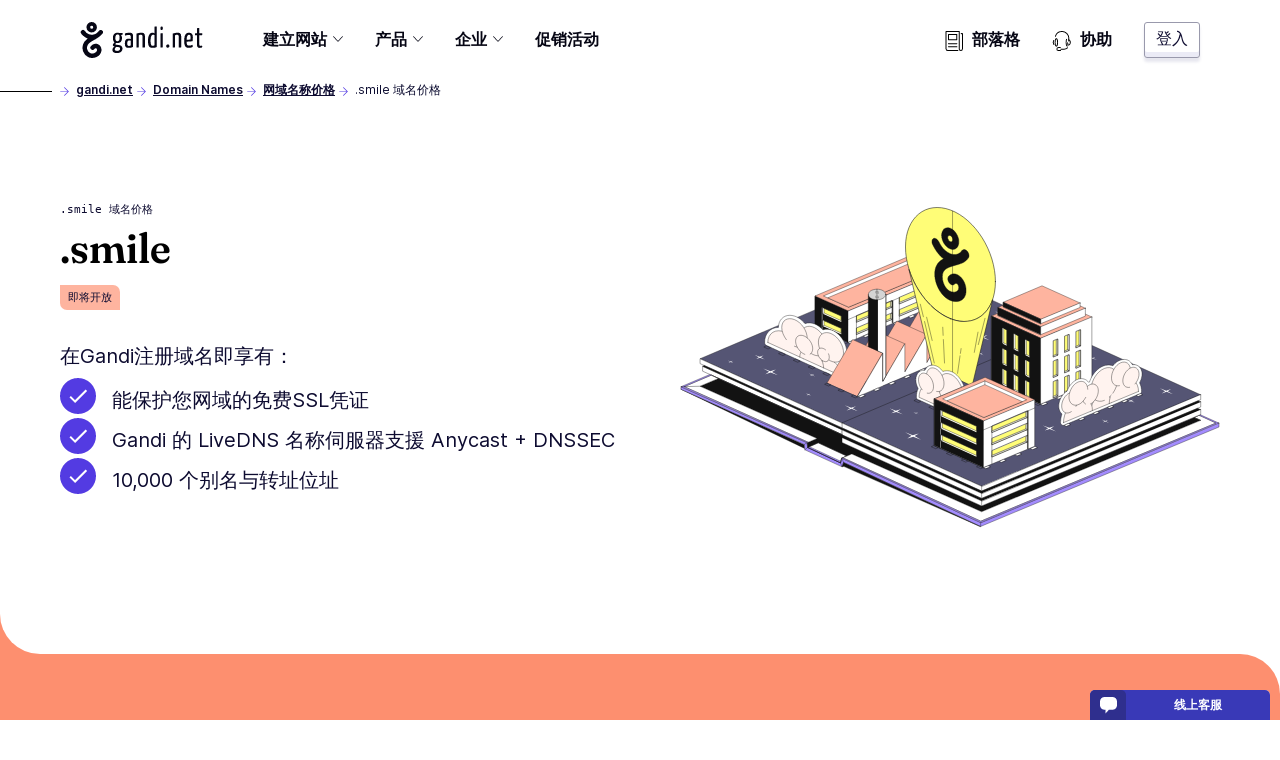

--- FILE ---
content_type: text/html; charset=utf-8
request_url: https://www.gandi.net/zh-Hans/domain/tld/smile
body_size: 46555
content:
<!DOCTYPE html><html class="no-js" lang="zh-Hans-CN"><head><meta charset="utf-8"/><title>.smile 网域名称 - Gandi.net</title><meta content="此顶级域名是即将推出的新顶级域名之一。" name="description"/><meta content="width=device-width, initial-scale=1" name="viewport"/><link as="font" crossorigin="" href="/static/fonts/Fraunces72ptSoft-SemiBold.35ff98584f74.woff2" rel="preload" type="font/woff2"/><link as="font" crossorigin="" href="/static/fonts/Inter-Regular--latin.5b5385e029f4.woff2" rel="preload" type="font/woff2"/><link as="font" crossorigin="" href="/static/fonts/Inter-SemiBold--latin.cb9cb89b325d.woff2" rel="preload" type="font/woff2"/><link href="https://news.api.gandi.net" rel="preconnect dns-prefetch"/><script>
        (function(el){el.className=el.className.replace(/\bno-js\b/,'js')})(document.documentElement)
      </script><link href="/static/css/common.31884ced1615.css" rel="stylesheet" type="text/css"/><link href="/static/css/tld.c35f882410aa.css" rel="stylesheet" type="text/css"/><script src="/static/js/modern.7a05aaf49ec8.js" type="module"></script><script defer="" nomodule="" src="/static/js/legacy.f32dba4ece82.js"></script><link href="/favicon.ico" rel="icon" sizes="any" type="image/x-icon"/><link href="/static/images/gandi-favicon-192.c33a4f624a0b.png" rel="icon" sizes="192x192" type="image/png"/><link href="/static/images/favicon.e848261f33f9.svg" rel="icon" type="image/svg+xml"/><meta content="yes" name="mobile-web-app-capable"/><meta content="#212121" name="theme-color"/><meta content="black-translucent" name="apple-mobile-web-app-status-bar-style"/><link href="/apple-touch-icon.png" rel="apple-touch-icon"/><meta content="/static/images/favicon_tile.97e2a4021a96.png" name="msapplication-TileImage"/><meta content="#212121" name="msapplication-TileColor"/><meta content="#212121" name="msapplication-navbutton-color"/><meta content="84ABfUdMj6Deb4PASreJ6v-ABWleU4e0HEPC5N3mqbw" name="google-site-verification"/><meta content="@gandibar" name="twitter:site"/><meta content=".smile 域名价格" name="twitter:title"/><meta content="" name="twitter:description"/><meta content="https://www.gandi.net/static/images/social/gandi_socials_opengraphs_twitter_DOMAINNAMES_TLDs.e81d10ab599a.jpg" name="twitter:image"/><meta content="summary_large_image" name="twitter:card"/><meta content="website" property="og:type"/><meta content="https://www.gandi.net/zh-Hans/domain/tld/smile" property="og:url"/><meta content=".smile 域名价格" property="og:title"/><meta content="https://www.gandi.net/static/images/social/gandi_socials_opengraphs_facebook_DOMAINNAMES_TLDs.e81d10ab599a.jpg" property="og:image"/><meta content="1200" property="og:image:width"/><meta content="630" property="og:image:height"/><meta content="" property="og:description"/><meta content="Gandi.net" property="og:site_name"/><link href="/opensearch.xml" rel="search" title="Gandi 的域名搜寻" type="application/opensearchdescription+xml"/><link href="https://www.gandi.net/zh-Hans/domain/tld/smile" rel="canonical"/><link href="https://www.gandi.net/" hreflang="x-default" rel="alternate"/><link data-slug="en" href="https://www.gandi.net/en/domain/tld/smile" hreflang="en" rel="alternate" title="English / EU &amp; worldwide"/><link data-slug="fr" href="https://www.gandi.net/fr/domain/tld/smile" hreflang="fr" rel="alternate" title="French / France &amp; worldwide"/><link data-slug="es" href="https://www.gandi.net/es/domain/tld/smile" hreflang="es" rel="alternate" title="Spanish / Spain &amp; worldwide"/><link data-slug="zh-Hant" href="https://www.gandi.net/zh-Hant/domain/tld/smile" hreflang="zh-Hant" rel="alternate" title="Traditional Chinese / Taiwan"/><link data-slug="zh-Hans" href="https://www.gandi.net/zh-Hans/domain/tld/smile" hreflang="zh-Hans" rel="alternate" title="Simplified Chinese / China"/><link data-slug="ja" href="https://www.gandi.net/ja/domain/tld/smile" hreflang="ja" rel="alternate" title="Japanese / Japan"/><link data-slug="en-AU" href="https://www.gandi.net/en-AU/domain/tld/smile" hreflang="en-AU" rel="alternate" title="English / Australia"/><link data-slug="en-CA" href="https://www.gandi.net/en-CA/domain/tld/smile" hreflang="en-CA" rel="alternate" title="English / Canada"/><link data-slug="en-HK" href="https://www.gandi.net/en-HK/domain/tld/smile" hreflang="en-HK" rel="alternate" title="English / Hong Kong"/><link data-slug="en-IN" href="https://www.gandi.net/en-IN/domain/tld/smile" hreflang="en-IN" rel="alternate" title="English / India"/><link data-slug="en-NZ" href="https://www.gandi.net/en-NZ/domain/tld/smile" hreflang="en-NZ" rel="alternate" title="English / New-Zealand"/><link data-slug="en-SG" href="https://www.gandi.net/en-SG/domain/tld/smile" hreflang="en-SG" rel="alternate" title="English / Singapore"/><link data-slug="en-US" href="https://www.gandi.net/en-US/domain/tld/smile" hreflang="en-US" rel="alternate" title="English / US"/><link data-slug="en-GB" href="https://www.gandi.net/en-GB/domain/tld/smile" hreflang="en-GB" rel="alternate" title="English / UK"/><link data-slug="fr-CA" href="https://www.gandi.net/fr-CA/domain/tld/smile" hreflang="fr-CA" rel="alternate" title="French / Canada"/><link data-slug="fr-CH" href="https://www.gandi.net/fr-CH/domain/tld/smile" hreflang="fr-CH" rel="alternate" title="French / Switzerland"/><link data-slug="fr-BE" href="https://www.gandi.net/fr-BE/domain/tld/smile" hreflang="fr-BE" rel="alternate" title="French / Belgium"/><link data-slug="zh-Hans-SG" href="https://www.gandi.net/zh-Hans-SG/domain/tld/smile" hreflang="zh-Hans-SG" rel="alternate" title="Simplified Chinese / Singapore"/><link data-slug="zh-Hant-HK" href="https://www.gandi.net/zh-Hant-HK/domain/tld/smile" hreflang="zh-Hant-HK" rel="alternate" title="Traditional Chinese / Hong Kong"/><script type="application/ld+json">
            {"@context": "https://schema.org", "@type": "BreadcrumbList", "itemListElement": [{"@type": "ListItem", "position": 1, "name": "Domain Names", "item": "https://www.gandi.net/zh-Hans/domain"}, {"@type": "ListItem", "position": 2, "name": "\u7f51\u57df\u540d\u79f0\u4ef7\u683c", "item": "https://www.gandi.net/zh-Hans/domain/tld"}, {"@type": "ListItem", "position": 3, "name": ".smile \u57df\u540d\u4ef7\u683c", "item": "https://www.gandi.net/zh-Hans/domain/tld/smile"}]}
        </script></head><body class="template-tld-page" data-default-bu="4" data-default-country="CN" data-default-currency="CNY" data-default-locale="zh-hans" data-default-taxes="False"><svg style="display: none;" xmlns="http://www.w3.org/2000/svg" xmlns:xlink="http://www.w3.org/1999/xlink"><symbol id="magnifying-glass" viewBox="0 0 250.313 250.313"><path d="M244.186,214.604l-54.379-54.378c-0.289-0.289-0.628-0.491-0.93-0.76
      c10.7-16.231,16.945-35.66,16.945-56.554C205.822,46.075,159.747,0,102.911,0S0,46.075,0,102.911
      c0,56.835,46.074,102.911,102.91,102.911c20.895,0,40.323-6.245,56.554-16.945c0.269,0.301,0.47,0.64,0.759,0.929l54.38,54.38
      c8.169,8.168,21.413,8.168,29.583,0C252.354,236.017,252.354,222.773,244.186,214.604z M102.911,170.146
      c-37.134,0-67.236-30.102-67.236-67.235c0-37.134,30.103-67.236,67.236-67.236c37.132,0,67.235,30.103,67.235,67.236
      C170.146,140.044,140.043,170.146,102.911,170.146z"></path></symbol><symbol id="twitter" viewBox="0 0 20.56 18.88"><path d="M20.56,2.24A7.69,7.69,0,0,1,18.14,3,4.71,4.71,0,0,0,20,.35,7.86,7.86,0,0,1,17.31,1.5,4,4,0,0,0,14.23,0,4.52,4.52,0,0,0,10,4.77a5.32,5.32,0,0,0,.11,1.09,11.58,11.58,0,0,1-8.69-5,5.24,5.24,0,0,0-.57,2.4,5,5,0,0,0,1.88,4,3.86,3.86,0,0,1-1.91-.6V6.7a4.66,4.66,0,0,0,3.38,4.67,3.67,3.67,0,0,1-1.11.17,3.72,3.72,0,0,1-.79-.08,4.32,4.32,0,0,0,3.94,3.31,7.87,7.87,0,0,1-5.24,2,7.51,7.51,0,0,1-1-.07,11,11,0,0,0,6.47,2.14c7.76,0,12-7.26,12-13.56,0-.21,0-.41,0-.62a9.25,9.25,0,0,0,2.1-2.47"></path></symbol><symbol id="facebook" viewBox="0 0 8.95 20.95"><path d="M0,6.93H1.92V4.82a6.24,6.24,0,0,1,.62-3.25A3.29,3.29,0,0,1,5.51,0,10.75,10.75,0,0,1,8.95.39L8.47,3.6a5.8,5.8,0,0,0-1.54-.26c-.75,0-1.41.3-1.41,1.14V6.93H8.57l-.21,3.13H5.51V21H1.92V10.06H0Z"></path></symbol><symbol id="home" viewBox="0 0 512 512"><g><path d="M506.555,208.064L263.859,30.367c-4.68-3.426-11.038-3.426-15.716,0L5.445,208.064 c-5.928,4.341-7.216,12.665-2.875,18.593s12.666,7.214,18.593,2.875L256,57.588l234.837,171.943c2.368,1.735,5.12,2.57,7.848,2.57 c4.096,0,8.138-1.885,10.744-5.445C513.771,220.729,512.483,212.405,506.555,208.064z"></path></g><g><path d="M442.246,232.543c-7.346,0-13.303,5.956-13.303,13.303v211.749H322.521V342.009c0-36.68-29.842-66.52-66.52-66.52 s-66.52,29.842-66.52,66.52v115.587H83.058V245.847c0-7.347-5.957-13.303-13.303-13.303s-13.303,5.956-13.303,13.303v225.053 c0,7.347,5.957,13.303,13.303,13.303h133.029c6.996,0,12.721-5.405,13.251-12.267c0.032-0.311,0.052-0.651,0.052-1.036v-128.89 c0-22.009,17.905-39.914,39.914-39.914s39.914,17.906,39.914,39.914v128.89c0,0.383,0.02,0.717,0.052,1.024 c0.524,6.867,6.251,12.279,13.251,12.279h133.029c7.347,0,13.303-5.956,13.303-13.303V245.847  C455.549,238.499,449.593,232.543,442.246,232.543z"></path></g></symbol><symbol height="24" id="close" viewBox="0 0 24 24" width="24"><path d="M19 6.41L17.59 5 12 10.59 6.41 5 5 6.41 10.59 12 5 17.59 6.41 19 12 13.41 17.59 19 19 17.59 13.41 12z"></path><path d="M0 0h24v24H0z" fill="none"></path></symbol><symbol id="arrow" viewBox="0 0 160 160"><path d="M88 80l-48 48 16 16 64-64-64-64-16 16 48 48z"></path></symbol></svg><span data-nosnippet=""><a class="skip-link" href="#main-content">跳至主要内容</a></span><nav aria-label="主要导览" class="primarynav primarynav--transparent" data-mobile-menu-header=""><div class="primarynav__overlay" data-mobile-menu-overlay=""></div><div class="primarynav__inner"><div class="primarynav__top"><div class="primarynav__menu-button-container"><button aria-label="变更选单" class="primarynav__menu-button" data-mobile-menu-toggle="" tabindex="0"><svg class="primarynav__menu-button-icon primarynav__menu-button-icon--open" viewBox="0 0 50 50" width="25px"><path d="M1.2 4.5h47.6v3.3H1.2zm0 19.2h47.6V27H1.2zm0 19.2h47.6v3.3H1.2z"></path></svg><svg class="primarynav__menu-button-icon primarynav__menu-button-icon--close" viewBox="0 0 50 50" width="25px"><use xlink:href="#icon-miniCross"></use></svg></button><a aria-label="前往首页" class="primarynav__logo-container" href="/zh-Hans" title="\o/ Gandi.net"><svg class="primarynav__logo primarynav__logo--large" viewBox="0 0 492.22 145.86" width="123px"><path d="M155.14 44.41a23 23 0 00-5.79-.93c-11.34 0-19.21 6.37-19.21 21.76 0 7.4 1.74 13.77 7.06 17.24-3.35 2.78-7.17 7.52-7.29 10.53s2.55 5.09 6.94 6.36c-4.86 3.24-8.67 7.87-8.67 13.43 0 6 3 13.19 18.62 13.19 15.39 0 22.11-9 22.11-19 0-9.14-6.95-12.5-14.35-13.54-8.68-1.16-14.58-1.5-14.58-3.47 0-1.62 1.5-3.59 3-5.21a23.29 23.29 0 005.2.47c13.43 0 18.75-8 18.75-20.25 0-5.79-1.74-10.19-4.51-13.08a20.61 20.61 0 004.28.58c2 0 3.24-1.16 3.24-3.7a9.11 9.11 0 00-.93-4.4zm-11.11 56.24a13.39 13.39 0 002.2.23c10.18.69 13.19 2.2 13.19 7.41 0 4-3.59 8.9-11.81 8.9-7.86 0-9.72-2.89-9.72-6.59s2.78-7.52 6.14-9.95zm4.63-22.57c-7.18 0-8.57-5.2-8.57-13.53 0-10.19 3.94-14.12 8.91-14.12 5.56 0 8.45 3.59 8.45 12 0 10.11-2.66 15.65-8.79 15.65zm51.35-34.6c-10.77 0-18.52 1.51-20.26 2.78a3.57 3.57 0 00-1 3c0 .81.12 4 1.28 6 3.58-1.62 11.1-2.66 16.31-2.66 3.59 0 6.14 1.39 6.14 6.82v9.72c-2.32-1.15-5.91-1.5-8.8-1.5-7.4 0-15 2.89-15 19 0 17.58 8.1 18.28 16.54 18.16 7.53 0 13-1.85 16.09-3.82 0 0 .7-16.43.7-36.68v-6.7c-.08-10.41-4.48-14.12-12-14.12zm2.08 51.61c-1 1.16-3.94 1.86-6.25 1.86-4.51 0-7.41-.47-7.41-10.42 0-10.18 3.94-11.8 8.57-11.8a12.68 12.68 0 015.44 1c0 8.37-.35 19.36-.35 19.36zm58.06-30.31c0-16-1.51-21.3-15.51-21.3-6.25 0-14.58 1.74-19.09 3.82v55.78c9.6 0 9.37 0 9.37-2V53.9a17.3 17.3 0 018.68-2.2c6.13 0 6.83 3.47 6.83 12.61v38.77c9.83 0 9.72 0 9.72-2zm38.27-42.47V45.8a13.87 13.87 0 00-8.22-2.32c-9.95 0-17.82 9.84-17.82 32.75 0 25.11 7.87 28.58 18.86 28.58 7.18 0 12.62-1.16 16.55-3.47V18.03c-7.64 0-9.37 0-9.37 4.28zm0 72.32a12 12 0 01-6.83 1.74c-5.44 0-8.67-2.55-8.67-21.18 0-19 5.09-23.49 10.18-23.49 2.42 0 3.82.35 5.32 1.5zm24.39-45.09v53.58c9.49 0 9.6 0 9.6-2v-55.9c-7.64 0-9.6 0-9.6 4.32zm5.2-31.13c-3.7 0-5.32 2.78-5.32 7-.12 5.44 1.74 7.17 4.74 7.29 3.47 0 5.21-2.78 5.33-7.52s-1.17-6.81-4.75-6.81zm24.58 72.4c-4.16 0-6.48 3.13-6.48 6.71 0 4.05 1.62 6.6 6.48 6.6a6.29 6.29 0 006.48-6.6c.04-4.05-1.69-6.71-6.48-6.71zm38.85-47.33c-6.24 0-14.57 1.74-19.09 3.82v55.78c9.61 0 9.38 0 9.38-2V53.9a17.26 17.26 0 018.67-2.2c6.14 0 6.83 3.47 6.83 12.61v38.77c9.83 0 9.72 0 9.72-2v-36.3c.04-15.97-1.47-21.3-15.47-21.3zm62.81 19c0-12.38-5-19-14.7-19-10.3 0-20.48 3.59-20.48 33.68 0 23.6 7.75 27.65 18.52 27.65 8.67 0 16-2.78 16-4.39a35.66 35.66 0 00-.81-8.34 28.31 28.31 0 01-14.11 3.59c-6.25 0-9.49-2.08-9.84-16.08 5.55 0 16.2-.23 24.19-1.85a78.15 78.15 0 001.27-15.28zm-9.66 8.2c-4.05 1.15-11.23 1.38-15.74 1.27.69-16.08 5-20.25 9.72-20.25 5 0 6.48 3.47 6.59 11.8a37.09 37.09 0 01-.57 7.18zm40 26.15c-4.16 0-4.16-4.17-4.16-9.14V53.32h9.95c1.86 0 1.86-.81 1.86-8.1h-11.83V24.39c-7.64 0-9.37 0-9.37 3.24v17.59h-5.9c-2 0-2.08.93-2.08 8.1h8v33.33c0 10.41 0 18.28 11 18.28 4.51 0 9.95-.93 9.95-3.71a27.09 27.09 0 00-.69-6.13c-2.46 1.04-3.51 1.74-6.73 1.74zM88.26 46.75a9.06 9.06 0 00-2.19-12.78 9.38 9.38 0 00-12.77 2.18c-4.37 5.92-9 10-14.34 12.47a41.92 41.92 0 01-14.37 3.11 36.9 36.9 0 01-13.71-3.11c-5.58-2.5-10.29-6.55-14.29-12.47a9.184 9.184 0 10-15 10.6c9 13.09 24.94 19.63 26.81 20.25-7.17 5.3-15 12.47-18.39 22.13a44.69 44.69 0 000 31.17 40.86 40.86 0 0019.63 21.82c10 5 22.44 5 33.66 0 11.85-5.3 19.33-15 20.57-25.87 1.25-11.53-4.36-21.82-14-26.18-10-4.37-21.2-1.25-29 8.1a9.104 9.104 0 1014.34 11.22c2.18-2.8 4.67-3.74 7.17-2.8 1.87.93 3.74 3.42 3.43 7.79s-4.06 8.41-10 11.22c-6.23 2.8-13.09 2.8-17.76.31a23.16 23.16 0 01-10.91-12.16 25.25 25.25 0 010-18.07c2.18-5.92 7.48-11.22 17.14-17.14 4-2.5 8.42-5 12.47-7.17-.28.31 22.16-11.83 31.51-24.62zM44.31 0A21.19 21.19 0 1065.5 21.19 21.21 21.21 0 0044.31 0zm0 27.42a6.23 6.23 0 116.28-6.23 6.24 6.24 0 01-6.28 6.23z"></path></svg><svg class="primarynav__logo primarynav__logo--small" viewBox="0 0 114 167" width="23px"><path d="M113.4 83.2H0V8.6C0 4 3.8.2 8.4.2H105c4.6 0 8.4 3.8 8.4 8.4zm0 0H0v74.6c0 4.6 3.8 8.4 8.4 8.4H105c4.6 0 8.4-3.8 8.4-8.4z" fill="#fff"></path><path d="M11.8 57.4s0-1 .2-1.5v1.4h-.1Z"></path><path d="M98 57.9c2.9-3.9 2-9.6-2-12.4h-.2c-4-2.8-9.6-1.7-12.5 2.2-4.4 5.9-8.9 9.9-14.2 12.2-4.5 1.8-9.3 2.9-14.2 3.1-4.6 0-9.2-1.2-13.5-3.1-5.5-2.4-10-6.4-14-12.2-2.9-4-8.5-5.1-12.5-2.2-4.3 2.8-5.2 8.4-2.3 12.5C21.5 70.8 37.1 77.2 39 77.9c-7 5.2-14.7 12.2-18.1 21.8-3.7 9.9-3.7 20.7 0 30.6 3.6 9.3 10.5 16.9 19.2 21.4 9.9 5 22 5 33 0 11.6-5.2 19-14.7 20.3-25.4 1.2-11.4-4.3-21.4-13.7-25.8-9.9-4.4-20.8-1.2-28.5 7.9-3.1 3.8-2.4 9.4 1.6 12.5 3.8 3.1 9.4 2.4 12.5-1.6 2.2-2.8 4.5-3.7 7-2.8 1.8.9 3.7 3.3 3.3 7.7-.3 4.4-3.9 8.3-9.9 11.1-6.1 2.8-12.8 2.8-17.5.3-5-2.5-8.6-6.8-10.7-12-2.2-5.8-2.2-12.1 0-17.7 2.2-5.9 7.3-11.1 16.9-16.9 3.9-2.4 8.3-5 12.2-7 0 .4 22-11.4 31.4-24Z"></path><path d="M54.7 11.9c-11.5 0-20.8 9.3-20.8 20.8s9.3 20.8 20.8 20.8 20.8-9.3 20.8-20.8-9.3-20.8-20.8-20.8m0 26.9c-3.3 0-6.1-2.8-6.1-6.2s2.8-6.1 6.2-6.1 6.1 2.8 6.1 6.1-2.8 6.2-6.2 6.2"></path></svg></a></div><a class="button button--tertiary button--small primarynav__button-login" href="https://admin.gandi.net/?locale=zh-hans">登入</a></div><ul class="primarynav-list" data-mobile-menu=""><li aria-expanded="false" class="primarynav-list__item primarynav-list__item--left primarynav-list__item--is-parent" data-subnav=""><button aria-haspopup="true" class="primarynav-list__link" type="button">建立网站<span class="expanded-hover"></span></button><nav class="secondarynav secondarynav--promote"><h2 class="secondarynav-title">建立网站</h2><div class="promote-col--principal"><div class="item"><div class="item-picto"><svg viewBox="0 0 101 71"><use xlink:href="#navbar_illustration-menu_creer-siteweb"></use></svg></div><div class="item-description"><h3 class="item-title">建立网站</h3><p class="item-text">探索全部的网页代管方案，让您轻松地建立网站</p></div><a class="item-link" href="/zh-Hans/solutions/create-website"><span>建立网站</span></a></div></div><div class="promote-col--secondary"><div class="item"><div class="item-picto"><svg viewBox="0 0 65 45"><use xlink:href="#navbar_illustration-menu_creer-site-vitrine"></use></svg></div><div class="item-description"><h3 class="item-title">建立展示型网站</h3><p class="item-text">运用展示型网站替贵公司打响网路知名度，并方便潜在客户与您联络</p></div><a class="item-link" href="/zh-Hans/solutions/create-website/showcase-site"><span>建立展示型网站</span></a></div><div class="item"><div class="item-picto"><svg viewBox="0 0 65 45"><use xlink:href="#navbar_illustration-menu_creer-site-boutique"></use></svg></div><div class="item-description"><h3 class="item-title">开设网路商店</h3><p class="item-text">使用 Gandi 的电子商务网站代管方案，以利您在网路上销售产品</p></div><a class="item-link" href="/zh-Hans/solutions/create-website/ecommerce-site"><span>开设网路商店</span></a></div><div class="item"><div class="item-picto"><svg viewBox="0 0 65 45"><use xlink:href="#navbar_illustration-menu_creer-site-blog"></use></svg></div><div class="item-description"><h3 class="item-title">建立部落格</h3><p class="item-text">展现您的热情与专业知识：快建立部落格来达成吧！</p></div><a class="item-link" href="/zh-Hans/solutions/create-website/blog-site"><span>建立部落格</span></a></div></div></nav></li><li aria-expanded="false" class="primarynav-list__item primarynav-list__item--full primarynav-list__item--is-parent" data-subnav=""><button aria-haspopup="true" class="primarynav-list__link" type="button">产品<span class="expanded-hover"></span></button><nav class="secondarynav secondarynav--triple"><div class="secondarynav-col"><h2 class="secondarynav-title">网域名称</h2><div class="item"><div class="item-picto"><svg viewBox="0 0 35 35"><use xlink:href="#navbar_illustration-menu_domaines"></use></svg></div><div class="item-description"><h3 class="item-title">网域名称</h3><p class="item-text">从 800 多种的域名后缀中挑选您的域名</p></div><a class="item-link" href="/zh-Hans/domain"><span>网域名称</span></a></div><h2 class="secondarynav-title">电子信箱</h2><div class="item"><div class="item-picto"><svg viewBox="0 0 35 35"><use xlink:href="#navbar_illustration-menu_mails"></use></svg></div><div class="item-description"><h3 class="item-title">个人化的电子信箱位址</h3><p class="item-text">透过个人化与安全的电子信箱位址打造您的网路形象，在 Gandi 注册的每个域名享有两个免费的电子信箱</p></div><a class="item-link" href="/zh-Hans/domain/email"><span>个人化的电子信箱位址</span></a></div><h2 class="secondarynav-title">SSL 凭证</h2><div class="item"><div class="item-picto"><svg viewBox="0 0 35 35"><use xlink:href="#navbar_illustration-menu_SSL"></use></svg></div><div class="item-description"><h3 class="item-title">SSL 凭证</h3><p class="item-text">用 SSL/TLS 凭证保护您网站上的交易，在 Gandi 注册的每个域名享有首年免费的 SSL 凭证</p></div><a class="item-link" href="/zh-Hans/security"><span>SSL 凭证</span></a></div></div><div class="secondarynav-col"><h2 class="secondarynav-title">网页代管服务</h2><div class="item"><div class="item-picto"><svg viewBox="0 0 35 35"><use xlink:href="#navbar_illustration-menu_hosting"></use></svg></div><div class="item-description"><h3 class="item-title">网页代管服务</h3><p class="item-text">选择简单好用、可弹性调整并且安全的网页代管方案，协助您完成所有计画</p></div><a class="item-link" href="/zh-Hans/simple-hosting"><span>网页代管服务</span></a></div><div class="item"><div class="item-picto"><svg viewBox="0 0 35 35"><use xlink:href="#navbar_illustration-menu_hosting-wordpress"></use></svg></div><div class="item-description"><h3 class="item-title">WordPress 代管服务</h3><p class="item-text">运用 WordPress 代管主机，几分钟内便能建立好网站</p></div><a class="item-link" href="/zh-Hans/simple-hosting/wordpress"><span>WordPress 代管服务</span></a></div><div class="item"><div class="item-picto"><svg viewBox="0 0 35 35"><use xlink:href="#navbar_illustration-menu_hosting-prestashop"></use></svg></div><div class="item-description"><h3 class="item-title">PrestaShop 代管服务</h3><p class="item-text">运用 PrestaShop 代管主机，轻松架设好电子商务网站</p></div><a class="item-link" href="/zh-Hans/simple-hosting/prestashop"><span>PrestaShop 代管服务</span></a></div><div class="item"><div class="item-picto"><svg viewBox="0 0 35 35"><use xlink:href="#navbar_illustration-menu_hosting-nextcloud"></use></svg></div><div class="item-description"><h3 class="item-title">Nextcloud 代管服务</h3><p class="item-text">运用 Nextcloud 主机部署共享的储存空间以及协作的解决方案</p></div><a class="item-link" href="/zh-Hans/simple-hosting/nextcloud"><span>Nextcloud 代管服务</span></a></div></div><div class="secondarynav-col"><h2 class="secondarynav-title">云端代管服务</h2><div class="item"><div class="item-picto"><svg viewBox="0 0 35 35"><use xlink:href="#navbar_illustration-menu_cloud_services"></use></svg></div><div class="item-description"><h3 class="item-title">Gandi 云平台</h3><p class="item-text">于使用 OpenStack 的 100% 开放之 VPS 伺服器上，安装您的应用程式</p></div><a class="item-link" href="/zh-Hans/cloud/vps"><span>Gandi 云平台</span></a></div><div class="item"><div class="item-picto"><svg viewBox="0 0 35 35"><use xlink:href="#navbar_illustration-menu_cloud_stockage"></use></svg></div><div class="item-description"><h3 class="item-title">Gandi 云平台的块存储</h3><p class="item-text">建立与加载额外的储存空间至伺服器上，为您的 VPS 伺服器提供可靠且可扩充的储存空间</p></div><a class="item-link" href="/zh-Hans/cloud/block-storage"><span>Gandi 云平台的块存储</span></a></div><h2 class="secondarynav-title">进阶的企业服务</h2><div class="item"><div class="item-picto"><svg viewBox="0 0 36 36"><use xlink:href="#navbar_illustration-menu_options-avancees"></use></svg></div><div class="item-description"><h3 class="item-title">为中小型企业提供的进阶服务</h3><p class="item-text">探索 Gandi 为小型企业提供的进阶服务</p></div><a class="item-link" href="/zh-Hans/small-medium-businesses"><span>为中小型企业提供的进阶服务</span></a></div></div></nav></li><li aria-expanded="false" class="primarynav-list__item primarynav-list__item--centered primarynav-list__item--is-parent" data-subnav=""><button aria-haspopup="true" class="primarynav-list__link" type="button">企业<span class="expanded-hover"></span></button><nav class="secondarynav secondarynav--single"><div class="secondarynav-col"><h2 class="secondarynav-title">企业方案</h2><div class="item"><div class="item-picto"><svg viewBox="0 0 35 35"><use xlink:href="#navbar_illustration-menu_corporate"></use></svg></div><div class="item-description"><h3 class="item-title">Gandi 企业客户服务</h3><p class="item-text">Benefit from the expertise of Gandi Corporate Services to protect your brands online</p></div><a class="item-link" href="/zh-Hans/corporate"><span>Gandi 企业客户服务</span></a></div><div class="item"><div class="item-picto"><svg viewBox="0 0 35 35"><use xlink:href="#navbar_illustration-menu_resellers"></use></svg></div><div class="item-description"><h3 class="item-title">Gandi 经销商计画</h3><p class="item-text">成为 Gandi 的经销商，运用 Gandi 的服务加速您的业务成长</p></div><a class="item-link" href="/zh-Hans/reseller"><span>Gandi 经销商计画</span></a></div><div class="item"><div class="item-picto"><svg viewBox="0 0 35 35"><use xlink:href="#navbar_illustration-menu_tpe-pme"></use></svg></div><div class="item-description"><h3 class="item-title">中小型企业解决方案</h3><p class="item-text">运用可控制的网路形象，加速您小型企业的数位转型</p></div><a class="item-link" href="/zh-Hans/solutions/step-by-step-professional-website"><span>中小型企业解决方案</span></a></div><div class="item"><div class="item-picto"><svg viewBox="0 0 36 36"><use xlink:href="#navbar_illustration-menu_options-avancees"></use></svg></div><div class="item-description"><h3 class="item-title">为中小型企业提供的进阶服务</h3><p class="item-text">探索 Gandi 为小型企业提供的进阶服务</p></div><a class="item-link" href="/zh-Hans/small-medium-businesses"><span>为中小型企业提供的进阶服务</span></a></div></div></nav></li><li class="primarynav-list__item primarynav-list__item--left"><a class="primarynav-list__link" href="/zh-Hans/discounts">促销活动</a></li><li class="primarynav-list__item primarynav-list__item--push"><a class="primarynav-list__link" href="https://news.gandi.net/zh-hans"><svg viewBox="0 0 25 25" width="20px"><path d="M4.993 15.839c0-.348.281-.629.628-.629h10.353a.628.628 0 1 1 0 1.257H5.62a.628.628 0 0 1-.628-.628Zm0 3.84c0-.347.281-.629.628-.629h10.353a.628.628 0 0 1 0 1.257H5.62a.628.628 0 0 1-.628-.628Zm0-15.327c0-.347.281-.628.628-.628h10.353c.347 0 .628.281.628.628v6.527a.628.628 0 0 1-.628.629H5.62a.628.628 0 0 1-.628-.628V4.352Zm1.257.629v5.27h9.095v-5.27H6.25Z"></path><path d="M2.628 0A.628.628 0 0 0 2 .628v21.694A2.678 2.678 0 0 0 4.678 25h12.64a.628.628 0 0 0 0-1.257H4.679a1.42 1.42 0 0 1-1.421-1.42V1.256h15.081v21.065a2.678 2.678 0 1 0 5.356 0V3.28a.629.629 0 0 0-.629-.628h-1.512a.628.628 0 0 0 0 1.257h.884v18.413a1.42 1.42 0 1 1-2.842 0V.628A.628.628 0 0 0 18.967 0H2.628Z"></path></svg>部落格</a></li><li class="primarynav-list__item"><a class="primarynav-list__link" href="https://helpdesk.gandi.net/hc/zh-tw"><svg viewBox="0 0 25 25" width="20px"><path d="M4.906 11.126c-.26.774-.43 1.88-.43 3.13s.17 2.357.43 3.131c.13.39.273.663.402.826a.51.51 0 0 0 .146.139.51.51 0 0 0 .147-.14c.129-.162.271-.435.402-.825.26-.774.43-1.88.43-3.13s-.17-2.357-.43-3.131c-.13-.39-.273-.663-.402-.826a.51.51 0 0 0-.147-.139.51.51 0 0 0-.146.14c-.129.162-.271.435-.402.825Zm.562-.97h-.002Zm-.025 0H5.44Zm-.002 8.202.002-.001Zm.025-.001h.002Zm-1.09-8.796c.242-.306.602-.595 1.078-.595.477 0 .837.289 1.08.595.247.312.444.727.598 1.186.31.926.491 2.167.491 3.51 0 1.342-.181 2.583-.491 3.508-.154.46-.351.875-.598 1.187-.243.306-.603.595-1.08.595-.476 0-.836-.29-1.079-.595-.247-.312-.444-.727-.598-1.187-.31-.925-.492-2.166-.492-3.509 0-1.342.182-2.583.492-3.509.154-.46.351-.874.598-1.186Zm14.132.343a.595.595 0 0 0-.789.296c-.436.96-.694 2.43-.694 4.028 0 1.343.181 2.584.492 3.51.154.459.35.874.598 1.186.242.306.603.594 1.079.594a.595.595 0 0 0 .01-1.19c-.015-.006-.069-.033-.156-.143-.13-.163-.272-.436-.402-.826-.26-.774-.43-1.88-.43-3.13 0-1.504.246-2.787.587-3.536a.595.595 0 0 0-.295-.789Zm.7 8.425h-.002Z"></path><path d="M20.49 10.766a.595.595 0 0 0 .317.78c.798.336 1.477 1.357 1.477 2.682 0 1.534-.874 2.598-1.81 2.782a2.503 2.503 0 0 1-.117-.333c-.115-.412-.219-1.068-.219-2.047a.595.595 0 0 0-1.19 0c0 1.057.11 1.826.263 2.369.076.27.165.494.261.67.089.165.208.335.368.45.101.071.222.11.346.11 1.939 0 3.289-1.929 3.289-4 0-1.684-.865-3.216-2.206-3.78a.595.595 0 0 0-.78.317Zm-18.042.604c.287.16.39.522.231.81-.296.532-.489 1.258-.489 2.077 0 .977.275 1.816.665 2.354a.595.595 0 0 1-.963.699C1.328 16.533 1 15.437 1 14.257c0-.995.233-1.925.639-2.656a.595.595 0 0 1 .809-.23Zm17.026 8.799c.312.103.482.44.38.752-.176.531-.556.936-.983 1.239-.429.304-.942.533-1.458.706-1.031.347-2.168.503-2.907.543H11.03a.595.595 0 1 1 0-1.19h3.428c.662-.037 1.679-.18 2.575-.48.452-.153.848-.337 1.15-.55.301-.214.47-.431.54-.641a.595.595 0 0 1 .751-.38Z"></path><path d="M11.057 21.394a1.228 1.228 0 0 0-.347-.064H7.975a1.24 1.24 0 0 0 0 2.48h2.731a.595.595 0 0 1 0 1.19H7.975a2.43 2.43 0 0 1 0-4.861h2.73M12.463 1.19a7.998 7.998 0 0 0-7.645 5.651.595.595 0 1 1-1.139-.348A9.188 9.188 0 0 1 12.463 0a9.185 9.185 0 0 1 9.185 9.185v3.447a.595.595 0 1 1-1.19 0V9.185a7.994 7.994 0 0 0-7.995-7.995Z"></path></svg>协助</a></li><li class="primarynav-list__item primarynav-list__item--button"><a class="button button--tertiary button--small" href="https://admin.gandi.net/?locale=zh-hans">登入</a></li></ul></div></nav><nav aria-label="breadcrumb" class="breadcrumbs-nav--transparent"><ul class="breadcrumbs-nav"><li class="breadcrumbs-nav__item"><a class="breadcrumbs-nav__link" href="/zh-Hans">gandi.net</a></li><li class="breadcrumbs-nav__item"><a class="breadcrumbs-nav__link" href="https://www.gandi.net/zh-Hans/domain">Domain Names</a></li><li class="breadcrumbs-nav__item"><a class="breadcrumbs-nav__link" href="https://www.gandi.net/zh-Hans/domain/tld">网域名称价格</a></li><li class="breadcrumbs-nav__item">.smile 域名价格</li></ul></nav><header class="hero hero--white hero--tld"><div class="hero__wrapper grid"><div class="hero__content"><div class="tldheader__heading"><h1 class="tldheader__title">.smile 域名价格</h1><h2 class="tldheader__subtitle">.smile</h2><strong class="badge badge--red-200">即将开放</strong></div><div class="tldheader__description"></div><div class="tldheader__checkboxes"><p class="hero__checkbox-title">在Gandi注册域名即享有：</p><div class="list list--hero"><ul><li data-block-key="x9z0h">能保护您网域的免费SSL凭证</li><li data-block-key="me9vf">Gandi 的 LiveDNS 名称伺服器支援 Anycast + DNSSEC</li><li data-block-key="zdhf5">10,000 个别名与转址位址</li></ul><p data-block-key="8aksd"></p></div></div></div><div class="tldheader__image tldheader__image-fallback aria-hidden=" true"=""><svg viewBox="0 0 700 418"><use xlink:href="#icon-hero_tld"></use></svg></div></div><div class="hero__styled-overlap"></div></header><main class="wrapper wrapper--main" id="main-content"><section class="section section--main"><section class="information-band information-band--poppy-red-300"><div class="information-band__container"><svg class="information-band__icon" viewBox="0 0 50 50" width="25px"><use xlink:href="#icon-info"></use></svg><div class="information-band__heading"><h3 class="information-band__title">此域名为即将推出的新域名之一</h3></div></div></section><section class="section--white" id="tldprices"><div class="wrapper--layout wrapper--section wrapper--large"></div></section><section class="accordion section--white" data-collapsible="" id="faq"><div class="accordion__inner grid wrapper--small wrapper--layout wrapper--section"><h2 class="accordion__heading">常见问题 FAQ</h2><div class="accordion__sections-container" role="tablist"><div aria-label="我应该使用哪一种代管主机呢？ - Click to expand" class="accordion__section js-collapsible js-collapsible-action" onclick="this.blur();" oncontextmenu="this.blur();" tabindex="0"><div class="accordion__toggle"><svg class="accordion__toggle-icon" viewBox="0 0 50 50"><use xlink:href="#icon-chevron"></use></svg></div><div class="accordion__section-description"><h3 aria-controls="answer-1" aria-selected="false" class="accordion__section-heading" id="question-1" role="tab">我应该使用哪一种代管主机呢？</h3><div aria-hidden="false" aria-labelledby="question-1" aria-live="polite" class="accordion__section-body list--simple js-collapsible-inner" id="answer-1" role="tabpanel"><p data-block-key="72v1g">Gandi 提供数种简单且高品质的代管方案：</p><ul><li data-block-key="fdksn"><a href="/zh-Hans/simple-hosting">网页代管主机（Simple Hosting）</a></li><li data-block-key="q3fta"><a href="/zh-Hans/simple-hosting/wordpress">WordPress代管服务（Simple Hosting）</a></li><li data-block-key="9g7zv"><a href="/zh-Hans/simple-hosting/nextcloud">Nextcloud代管服务（Simple Hosting）</a></li><li data-block-key="846hj"><a href="/zh-Hans/cloud/vps">Gandi云平台</a></li></ul></div></div></div><div aria-label="该如何选择适合我的网域名称？ - Click to expand" class="accordion__section js-collapsible js-collapsible-action" onclick="this.blur();" oncontextmenu="this.blur();" tabindex="0"><div class="accordion__toggle"><svg class="accordion__toggle-icon" viewBox="0 0 50 50"><use xlink:href="#icon-chevron"></use></svg></div><div class="accordion__section-description"><h3 aria-controls="answer-2" aria-selected="false" class="accordion__section-heading" id="question-2" role="tab">该如何选择适合我的网域名称？</h3><div aria-hidden="false" aria-labelledby="question-2" aria-live="polite" class="accordion__section-body list--simple js-collapsible-inner" id="answer-2" role="tabpanel"><p data-block-key="ltp0h">Explore our various services:</p><ul><li data-block-key="f0n56">Check the domain availability of your ideal <a href="/zh-Hans/domain">domain name</a> with our domain search tool</li><li data-block-key="83kr3">Gandi 提供超过 750 种的<a href="/zh-Hans/domain/tld">网域名称</a></li><li data-block-key="1x6i8">选择注册<a href="/zh-Hans/domain/p/new-extensions">新顶级域名</a></li><li data-block-key="vzdtb"><a href="/zh-Hans/domain/p/whois">WHOIS资料库</a>：查询域名联络人的公开资料</li></ul></div></div></div><div aria-label="我该如何保护我的网站呢？ - Click to expand" class="accordion__section js-collapsible js-collapsible-action" onclick="this.blur();" oncontextmenu="this.blur();" tabindex="0"><div class="accordion__toggle"><svg class="accordion__toggle-icon" viewBox="0 0 50 50"><use xlink:href="#icon-chevron"></use></svg></div><div class="accordion__section-description"><h3 aria-controls="answer-3" aria-selected="false" class="accordion__section-heading" id="question-3" role="tab">我该如何保护我的网站呢？</h3><div aria-hidden="false" aria-labelledby="question-3" aria-live="polite" class="accordion__section-body list--simple js-collapsible-inner" id="answer-3" role="tabpanel"><p data-block-key="rpde2">使用Gandi提供的 SSL 凭证，加密您的网站：</p><ul><li data-block-key="gsguh"><a href="/zh-Hans/security">标准 SSL 凭证</a></li><li data-block-key="hqdmf"><a href="/zh-Hans/certificates/p/free-ssl-certificates">免费 SSL 凭证</a></li><li data-block-key="xo14q"><a href="/zh-Hans/certificates/p/ssl-certificate-wildcard">万用字元 SSL 凭证</a></li><li data-block-key="o76dr"><a href="/zh-Hans/certificates/p/ssl-certificate-professional">进阶 SSL 凭证</a></li><li data-block-key="2w8d6"><a href="/zh-Hans/certificates/p/ssl-certificate-business-ev">企业 (EV) SSL 凭证</a></li></ul></div></div></div><div aria-label="Gandi有提供线上的储存空间吗？ - Click to expand" class="accordion__section js-collapsible js-collapsible-action" onclick="this.blur();" oncontextmenu="this.blur();" tabindex="0"><div class="accordion__toggle"><svg class="accordion__toggle-icon" viewBox="0 0 50 50"><use xlink:href="#icon-chevron"></use></svg></div><div class="accordion__section-description"><h3 aria-controls="answer-4" aria-selected="false" class="accordion__section-heading" id="question-4" role="tab">Gandi有提供线上的储存空间吗？</h3><div aria-hidden="false" aria-labelledby="question-4" aria-live="polite" class="accordion__section-body list--simple js-collapsible-inner" id="answer-4" role="tabpanel"><p data-block-key="ntfij">我们将<a href="/zh-Hans/simple-hosting/nextcloud">Nextcloud开源软体</a>变得容易安装与使用，让您可以在协作工作中轻松地储存、分享与使用资料，同时也保护您的资料隐私。</p></div></div></div></div><div><a class="accordion__button button button--tertiary" href="https://helpdesk.gandi.net/hc/zh-tw" rel="noopener" target="_blank">寻求协助</a></div><script type="application/ld+json">
      {
        "@context": "https://schema.org",
        "@type": "FAQPage",
        "mainEntity": [
        
          {
              "@type": "Question",
              "name": "我应该使用哪一种代管主机呢？",
              "acceptedAnswer": {
              "@type": "Answer",
              "text": "<p data-block-key=\"72v1g\">Gandi 提供数种简单且高品质的代管方案：</p><ul><li data-block-key=\"fdksn\"><a id=\"18\" linktype=\"page\">网页代管主机（Simple Hosting）</a></li><li data-block-key=\"q3fta\"><a id=\"63\" linktype=\"page\">WordPress代管服务（Simple Hosting）</a></li><li data-block-key=\"9g7zv\"><a id=\"67\" linktype=\"page\">Nextcloud代管服务（Simple Hosting）</a></li><li data-block-key=\"846hj\"><a id=\"6686\" linktype=\"page\">Gandi云平台</a></li></ul>"
              }
          }
          ,
        
          {
              "@type": "Question",
              "name": "该如何选择适合我的网域名称？",
              "acceptedAnswer": {
              "@type": "Answer",
              "text": "<p data-block-key=\"ltp0h\">Explore our various services:</p><ul><li data-block-key=\"f0n56\">Check the domain availability of your ideal <a id=\"51\" linktype=\"page\">domain name</a> with our domain search tool</li><li data-block-key=\"83kr3\">Gandi 提供超过 750 种的<a id=\"52\" linktype=\"page\">网域名称</a></li><li data-block-key=\"1x6i8\">选择注册<a id=\"105\" linktype=\"page\">新顶级域名</a></li><li data-block-key=\"vzdtb\"><a id=\"100\" linktype=\"page\">WHOIS资料库</a>：查询域名联络人的公开资料</li></ul>"
              }
          }
          ,
        
          {
              "@type": "Question",
              "name": "我该如何保护我的网站呢？",
              "acceptedAnswer": {
              "@type": "Answer",
              "text": "<p data-block-key=\"rpde2\">使用Gandi提供的 SSL 凭证，加密您的网站：</p><ul><li data-block-key=\"gsguh\"><a id=\"1423\" linktype=\"page\">标准 SSL 凭证</a></li><li data-block-key=\"hqdmf\"><a id=\"121\" linktype=\"page\">免费 SSL 凭证</a></li><li data-block-key=\"xo14q\"><a id=\"125\" linktype=\"page\">万用字元 SSL 凭证</a></li><li data-block-key=\"o76dr\"><a id=\"124\" linktype=\"page\">进阶 SSL 凭证</a></li><li data-block-key=\"2w8d6\"><a id=\"122\" linktype=\"page\">企业 (EV) SSL 凭证</a></li></ul>"
              }
          }
          ,
        
          {
              "@type": "Question",
              "name": "Gandi有提供线上的储存空间吗？",
              "acceptedAnswer": {
              "@type": "Answer",
              "text": "<p data-block-key=\"ntfij\">我们将<a id=\"67\" linktype=\"page\">Nextcloud开源软体</a>变得容易安装与使用，让您可以在协作工作中轻松地储存、分享与使用资料，同时也保护您的资料隐私。</p>"
              }
          }
          
        
        ]
      }
    </script></div></section><section class="news-feed section--white" data-feed-api-url="https://news.api.gandi.net/api/v5/newssuggest/wpapi" data-feed-lang="zh-hans" data-feed-placeholder="/static/images/icons/news-placeholder.7725539fceb6.svg" data-feed-tag="dot-smile" data-news-feed="" id="news"><div class="grid wrapper--layout wrapper--section wrapper--large"><div class="news-feed__container-title"><h2 class="news-feed__title">.smile 网域名称的相关新闻</h2><a class="news-feed__link link-light--with-arrow" href="https://news.gandi.net/zh-hans/" onclick="this.blur();" oncontextmenu="this.blur();">查看所有新闻与优惠</a></div><div class="news-feed__container"><div class="news-feed__post"><img alt="" class="news-feed__post-image" height="150" src="/static/images/icons/news-placeholder.7725539fceb6.svg" width="300"/><div class="news-feed__post-title news-feed__post-title--placeholder"></div><div class="news-feed__post-description news-feed__post-description--placeholder"></div></div><div class="news-feed__post"><img alt="" class="news-feed__post-image news-feed--placeholder" height="150" src="/static/images/icons/news-placeholder.7725539fceb6.svg" width="300"/><div class="news-feed__post-title news-feed__post-title--placeholder"></div><div class="news-feed__post-description news-feed__post-description--placeholder"></div></div></div></div></section><script type="application/ld+json">
            {"@context": "https://schema.org", "@type": "Product", "name": ".smile", "mpn": ".smile", "description": ".smile \u57df\u540d\u4ef7\u683c", "brand": "Gandi", "aggregateRating": {"@type": "AggregateRating", "bestRating": "5", "worstRating": "1", "ratingValue": "4.6", "ratingCount": "1183"}, "releaseDate": "1999-05-20T22:00:00+00:00"}
        </script></section></main><footer class="footer"><div class="footer__inner wrapper wrapper--large"><div class="footer__panel"><a aria-label="前往首页" href="/zh-Hans" title="\o/ Gandi.net"><svg class="footer__logo" viewBox="0 0 492.2 145.9"><use xlink:href="#icon-gandi_logo"></use></svg></a><div class="footer__social-links"><div class="footer__links-items"><a aria-label=" 连结" class="footer__social-link" href="https://weibo.com/gandinet"><svg viewBox="0 0 50 40.506" width="20px"><use xlink:href="#icon-weibo"></use></svg></a> <a aria-label=" 连结" class="footer__social-link" href="https://www.linkedin.com/company/gandi/"><svg viewBox="0 0 50 50" width="20px"><use xlink:href="#icon-linkedin"></use></svg></a> <a aria-label=" 连结" class="footer__social-link" href="https://github.com/Gandi"><svg viewBox="0 0 50 50" width="20px"><use xlink:href="#icon-github"></use></svg></a></div><a class="footer__panel-link footer__panel-link--trustpilot" href="https://www.trustpilot.com/review/gandi.net">谢谢您给 Gandi 4 星评价 \o/</a></div><div class="footer__iso"><a href="/zh-Hans"><span class="u-sr-only">Gandi implements an Information Security Management System that is certified by BSI against the ISO27001:2022 standard.</span><div aria-hidden="true" title="Gandi implements an Information Security Management System that is certified by BSI against the ISO27001:2022 standard."><svg height="52" viewBox="0 0 410 208" width="102.5"><use xlink:href="#icon-iso27001"></use></svg></div></a></div><div class="footer__panel-links"><a class="footer__panel-link" data-language-picker="#region-picker" href="#region-picker" tabindex="0">变更地区</a> <a class="footer__panel-link" data-language-picker="#language-picker" href="#language-picker" tabindex="0">变更语言</a></div><div aria-hidden="true" aria-label="Change the language or region for this page" class="footer__language-picker" id="region-picker"><h3 class="footer__language-picker-title">选择地区</h3><button class="footer__language-picker-close" data-language-picker-close=""><svg viewBox="0 0 50 50" width="25px"><use fill="#11aaaa" xlink:href="#icon-miniCross"></use></svg></button><ul class="footer__language-picker-languages footer__language-picker-languages--regions"><li class="footer__language-picker-language-group" lang="en"><ul class="footer__language-picker-links"><li><a class="footer__language-picker-link is-region" href="/en/domain/tld/smile" hreflang="en" rel="alternate" title="English / EU &amp; worldwide">English / EU &amp; worldwide</a></li><li><a class="footer__language-picker-link is-region" href="/en-AU/domain/tld/smile" hreflang="en-AU" rel="alternate" title="English / Australia">English / Australia</a></li><li><a class="footer__language-picker-link is-region" href="/en-CA/domain/tld/smile" hreflang="en-CA" rel="alternate" title="English / Canada">English / Canada</a></li><li><a class="footer__language-picker-link is-region" href="/en-HK/domain/tld/smile" hreflang="en-HK" rel="alternate" title="English / Hong Kong">English / Hong Kong</a></li><li><a class="footer__language-picker-link is-region" href="/en-IN/domain/tld/smile" hreflang="en-IN" rel="alternate" title="English / India">English / India</a></li><li><a class="footer__language-picker-link is-region" href="/en-NZ/domain/tld/smile" hreflang="en-NZ" rel="alternate" title="English / New-Zealand">English / New-Zealand</a></li><li><a class="footer__language-picker-link is-region" href="/en-SG/domain/tld/smile" hreflang="en-SG" rel="alternate" title="English / Singapore">English / Singapore</a></li><li><a class="footer__language-picker-link is-region" href="/en-US/domain/tld/smile" hreflang="en-US" rel="alternate" title="English / US">English / US</a></li><li><a class="footer__language-picker-link is-region" href="/en-GB/domain/tld/smile" hreflang="en-GB" rel="alternate" title="English / UK">English / UK</a></li></ul></li><li class="footer__language-picker-language-group" lang="es"><ul class="footer__language-picker-links"><li><a class="footer__language-picker-link is-region" href="/es/domain/tld/smile" hreflang="es" rel="alternate" title="Spanish / Spain &amp; worldwide">Español / España &amp; mundo</a></li></ul></li><li class="footer__language-picker-language-group" lang="fr"><ul class="footer__language-picker-links"><li><a class="footer__language-picker-link is-region" href="/fr/domain/tld/smile" hreflang="fr" rel="alternate" title="French / France &amp; worldwide">Français / France &amp; monde</a></li><li><a class="footer__language-picker-link is-region" href="/fr-CA/domain/tld/smile" hreflang="fr-CA" rel="alternate" title="French / Canada">Français / Canada</a></li><li><a class="footer__language-picker-link is-region" href="/fr-CH/domain/tld/smile" hreflang="fr-CH" rel="alternate" title="French / Switzerland">Français / Suisse</a></li><li><a class="footer__language-picker-link is-region" href="/fr-BE/domain/tld/smile" hreflang="fr-BE" rel="alternate" title="French / Belgium">Français / Belgique</a></li></ul></li><li class="footer__language-picker-language-group" lang="ja"><ul class="footer__language-picker-links"><li><a class="footer__language-picker-link is-region" href="/ja/domain/tld/smile" hreflang="ja" rel="alternate" title="Japanese / Japan">日本語 / 日本</a></li></ul></li><li class="footer__language-picker-language-group" lang="zh-hans"><ul class="footer__language-picker-links"><li><a class="footer__language-picker-link is-region" href="/zh-Hans/domain/tld/smile" hreflang="zh-Hans" rel="alternate" title="Simplified Chinese / China">简体中文 / 中国</a></li><li><a class="footer__language-picker-link is-region" href="/zh-Hans-SG/domain/tld/smile" hreflang="zh-Hans-SG" rel="alternate" title="Simplified Chinese / Singapore">简体中文 / 新加坡</a></li></ul></li><li class="footer__language-picker-language-group" lang="zh-hant"><ul class="footer__language-picker-links"><li><a class="footer__language-picker-link is-region" href="/zh-Hant/domain/tld/smile" hreflang="zh-Hant" rel="alternate" title="Traditional Chinese / Taiwan">正體中文 / 台灣</a></li><li><a class="footer__language-picker-link is-region" href="/zh-Hant-HK/domain/tld/smile" hreflang="zh-Hant-HK" rel="alternate" title="Traditional Chinese / Hong Kong">正體中文 / 香港</a></li></ul></li></ul></div><div aria-hidden="true" aria-label="Change the language or region for this page" class="footer__language-picker footer__language-picker--inline" id="language-picker"><h3 class="footer__language-picker-title">选择语言</h3><button class="footer__language-picker-close" data-language-picker-close=""><svg viewBox="0 0 50 50" width="25px"><use fill="#11aaaa" xlink:href="#icon-miniCross"></use></svg></button><ul class="footer__language-picker-languages"><li><a class="footer__language-picker-link" href="/en-US/domain/tld/smile" hreflang="en-US" rel="alternate" title="English">English</a></li><li><a class="footer__language-picker-link" href="/fr/domain/tld/smile" hreflang="fr" rel="alternate" title="French">Français</a></li><li><a class="footer__language-picker-link" href="/es/domain/tld/smile" hreflang="es" rel="alternate" title="Spanish">Español</a></li><li><a class="footer__language-picker-link" href="/zh-Hant/domain/tld/smile" hreflang="zh-Hant" rel="alternate" title="Chinese (Traditional)">正體中文</a></li><li><a class="footer__language-picker-link" href="/zh-Hans/domain/tld/smile" hreflang="zh-Hans" rel="alternate" title="Chinese (Simplified)">简体中文</a></li><li><a class="footer__language-picker-link" href="/ja/domain/tld/smile" hreflang="ja" rel="alternate" title="Japanese">日本語</a></li></ul></div></div><div class="footer__nav-container"><nav aria-label="Footer Navigation" class="footer__nav"><div class="footercolumn"><div class="footercolumn__header" id="footercolumn-nav-header-1"><h5 class="footercolumn__title">产品</h5></div><ul class="footercolumn-nav" id="footercolumn-nav-panel-1"><li class="footercolumn-nav__item"><a class="footercolumn-nav__link" href="/zh-Hans/domain" onclick="this.blur();" oncontextmenu="this.blur();" tabindex="0">网域名称</a></li><li class="footercolumn-nav__item"><a class="footercolumn-nav__link" href="/zh-Hans/domain/tld" onclick="this.blur();" oncontextmenu="this.blur();" tabindex="0">网域名称价格表</a></li><li class="footercolumn-nav__item"><a class="footercolumn-nav__link" href="/zh-Hans/simple-hosting" onclick="this.blur();" oncontextmenu="this.blur();" tabindex="0">网页代管</a></li><li class="footercolumn-nav__item"><a class="footercolumn-nav__link" href="/zh-Hans/simple-hosting/wordpress" onclick="this.blur();" oncontextmenu="this.blur();" tabindex="0">WordPress 代管服务</a></li><li class="footercolumn-nav__item"><a class="footercolumn-nav__link" href="/zh-Hans/simple-hosting/nextcloud" onclick="this.blur();" oncontextmenu="this.blur();" tabindex="0">Nextcloud 代管服务</a></li><li class="footercolumn-nav__item"><a class="footercolumn-nav__link" href="/zh-Hans/simple-hosting/prestashop" onclick="this.blur();" oncontextmenu="this.blur();" tabindex="0">PrestaShop 代管服务</a></li><li class="footercolumn-nav__item"><a class="footercolumn-nav__link" href="/zh-Hans/cloud/vps" onclick="this.blur();" oncontextmenu="this.blur();" tabindex="0">Gandi 云平台 (OpenStack)</a></li><li class="footercolumn-nav__item"><a class="footercolumn-nav__link" href="/zh-Hans/domain/email" onclick="this.blur();" oncontextmenu="this.blur();" tabindex="0">电子信箱</a></li><li class="footercolumn-nav__item"><a class="footercolumn-nav__link" href="/zh-Hans/security" onclick="this.blur();" oncontextmenu="this.blur();" tabindex="0">SSL 凭证</a></li><li class="footercolumn-nav__item"><a class="footercolumn-nav__link" href="/zh-Hans/domain/dns" onclick="this.blur();" oncontextmenu="this.blur();" tabindex="0">DNS &amp; 进阶 DNS</a></li></ul></div><div class="footercolumn"><div class="footercolumn__header" id="footercolumn-nav-header-2"><h5 class="footercolumn__title">服务</h5></div><ul class="footercolumn-nav" id="footercolumn-nav-panel-2"><li class="footercolumn-nav__item"><a class="footercolumn-nav__link" href="/zh-Hans/corporate" onclick="this.blur();" oncontextmenu="this.blur();" tabindex="0">Gandi 企业客户服务</a></li><li class="footercolumn-nav__item"><a class="footercolumn-nav__link" href="/zh-Hans/reseller" onclick="this.blur();" oncontextmenu="this.blur();" tabindex="0">经销商</a></li><li class="footercolumn-nav__item"><a class="footercolumn-nav__link" href="/zh-Hans/solutions/step-by-step-professional-website" onclick="this.blur();" oncontextmenu="this.blur();" tabindex="0">中小型企业</a></li><li class="footercolumn-nav__item"><a class="footercolumn-nav__link" href="/zh-Hans/small-medium-businesses" onclick="this.blur();" oncontextmenu="this.blur();" tabindex="0">中小型企业进阶服务</a></li><li class="footercolumn-nav__item"><a class="footercolumn-nav__link" href="https://webmail.gandi.net" onclick="this.blur();" oncontextmenu="this.blur();" tabindex="0">网路邮局 (Webmail)</a></li><li class="footercolumn-nav__item"><a class="footercolumn-nav__link" href="/zh-Hans/solutions/api" onclick="this.blur();" oncontextmenu="this.blur();" tabindex="0">API</a></li><li class="footercolumn-nav__item"><a class="footercolumn-nav__link" href="https://whois.gandi.net/zh-hans" onclick="this.blur();" oncontextmenu="this.blur();" tabindex="0">WHOIS</a></li></ul></div><div class="footercolumn"><div class="footercolumn__header" id="footercolumn-nav-header-3"><h5 class="footercolumn__title">客服 &amp; 线上文件</h5></div><ul class="footercolumn-nav" id="footercolumn-nav-panel-3"><li class="footercolumn-nav__item"><a class="footercolumn-nav__link" href="https://help.gandi.net/zh-hans" onclick="this.blur();" oncontextmenu="this.blur();" tabindex="0">联络客服</a></li><li class="footercolumn-nav__item"><a class="footercolumn-nav__link" href="https://status.gandi.net" onclick="this.blur();" oncontextmenu="this.blur();" tabindex="0">服务状态</a></li><li class="footercolumn-nav__item"><a class="footercolumn-nav__link" href="https://docs.gandi.net/zh-hans" onclick="this.blur();" oncontextmenu="this.blur();" tabindex="0">线上文件</a></li><li class="footercolumn-nav__item"><a class="footercolumn-nav__link" href="https://api.gandi.net/docs/" onclick="this.blur();" oncontextmenu="this.blur();" tabindex="0">API 文件</a></li></ul></div><div class="footercolumn"><div class="footercolumn__header" id="footercolumn-nav-header-4"><h5 class="footercolumn__title">商店</h5></div><ul class="footercolumn-nav" id="footercolumn-nav-panel-4"><li class="footercolumn-nav__item"><a class="footercolumn-nav__link" href="https://shop.gandi.net/zh-hans/domain/suggest" onclick="this.blur();" oncontextmenu="this.blur();" tabindex="0">注册网域名称</a></li><li class="footercolumn-nav__item"><a class="footercolumn-nav__link" href="https://shop.gandi.net/zh-hans/domain/transfer" onclick="this.blur();" oncontextmenu="this.blur();" tabindex="0">移转网域名称</a></li><li class="footercolumn-nav__item"><a class="footercolumn-nav__link" href="https://shop.gandi.net/zh-hans/domain/renew" onclick="this.blur();" oncontextmenu="this.blur();" tabindex="0">续约网域名称</a></li><li class="footercolumn-nav__item"><a class="footercolumn-nav__link" href="https://shop.gandi.net/zh-hans/simplehosting/create" onclick="this.blur();" oncontextmenu="this.blur();" tabindex="0">网页代管</a></li><li class="footercolumn-nav__item"><a class="footercolumn-nav__link" href="https://shop.gandi.net/zh-hans/cloud/create" onclick="this.blur();" oncontextmenu="this.blur();" tabindex="0">Gandi 云主机</a></li><li class="footercolumn-nav__item"><a class="footercolumn-nav__link" href="https://shop.gandi.net/zh-hans/certificate/create" onclick="this.blur();" oncontextmenu="this.blur();" tabindex="0">SSL/TLS 凭证</a></li></ul></div><div class="footercolumn"><div class="footercolumn__header" id="footercolumn-nav-header-5"><h5 class="footercolumn__title">法律协助</h5></div><ul class="footercolumn-nav" id="footercolumn-nav-panel-5"><li class="footercolumn-nav__item"><a class="footercolumn-nav__link" href="https://help.gandi.net/zh-hans/abuse" onclick="this.blur();" oncontextmenu="this.blur();" tabindex="0">检举滥用</a></li><li class="footercolumn-nav__item"><a class="footercolumn-nav__link" href="/zh-Hans/contracts/terms-of-use" onclick="this.blur();" oncontextmenu="this.blur();" tabindex="0">使用条款</a></li><li class="footercolumn-nav__item"><a class="footercolumn-nav__link" href="/zh-Hans/contracts/terms-of-service" onclick="this.blur();" oncontextmenu="this.blur();" tabindex="0">合约</a></li><li class="footercolumn-nav__item"><a class="footercolumn-nav__link" href="https://www.icann.org/en/resources/registrars/registrant-rights/benefits/" onclick="this.blur();" oncontextmenu="this.blur();" tabindex="0">ICANN 域名注册人权力与义务</a></li><li class="footercolumn-nav__item"><a class="footercolumn-nav__link" href="https://www.icann.org/en/resources/registrars/registrant-rights/educational" onclick="this.blur();" oncontextmenu="this.blur();" tabindex="0">ICANN 域名基本教学文件</a></li><li class="footercolumn-nav__item"><a class="footercolumn-nav__link" href="https://docs.gandi.net/zh-hans/billing/means_of_payment/" onclick="this.blur();" oncontextmenu="this.blur();" tabindex="0">付款资讯</a></li><li class="footercolumn-nav__item"><a class="footercolumn-nav__link" href="https://docs.gandi.net/zh-hans/gandimail/anti-spam_policy.html" onclick="this.blur();" oncontextmenu="this.blur();" tabindex="0">反垃圾邮件政策</a></li><li class="footercolumn-nav__item"><a class="footercolumn-nav__link" href="/zh-Hans/contracts/privacy-policy" onclick="this.blur();" oncontextmenu="this.blur();" tabindex="0">隐私权政策</a></li><li class="footercolumn-nav__item"><a class="footercolumn-nav__link" href="https://help.gandi.net/zh-hans/contact/my-rights" onclick="this.blur();" oncontextmenu="this.blur();" tabindex="0">行使您的 GDPR 权力</a></li><li class="footercolumn-nav__item"><a class="footercolumn-nav__link" href="/zh-Hans" onclick="this.blur();" oncontextmenu="this.blur();" tabindex="0">Transparency report</a></li></ul></div><div class="footercolumn"><div class="footercolumn__header" id="footercolumn-nav-header-6"><h5 class="footercolumn__title">关于我们</h5></div><ul class="footercolumn-nav" id="footercolumn-nav-panel-6"><li class="footercolumn-nav__item"><a class="footercolumn-nav__link" href="/zh-Hans/about-us" onclick="this.blur();" oncontextmenu="this.blur();" tabindex="0">关于 Gandi</a></li><li class="footercolumn-nav__item"><a class="footercolumn-nav__link" href="/zh-Hans/gandi-supports" onclick="this.blur();" oncontextmenu="this.blur();" tabindex="0">Gandi 支持的替代性方案</a></li><li class="footercolumn-nav__item"><a class="footercolumn-nav__link" href="/zh-Hans" onclick="this.blur();" oncontextmenu="this.blur();" tabindex="0">Trust Center</a></li><li class="footercolumn-nav__item"><a class="footercolumn-nav__link" href="/zh-Hans/no-bullshit" onclick="this.blur();" oncontextmenu="this.blur();" tabindex="0">No Bullshit</a></li><li class="footercolumn-nav__item"><a class="footercolumn-nav__link" href="https://news.gandi.net/zh-hans/" onclick="this.blur();" oncontextmenu="this.blur();" tabindex="0">新闻与优惠</a></li><li class="footercolumn-nav__item"><a class="footercolumn-nav__link" href="https://gandi.jobs" onclick="this.blur();" oncontextmenu="this.blur();" tabindex="0">Gandi 职缺</a></li></ul></div></nav></div><div class="footer__whois"><p>深入了解 Gandi 以及<a href="https://whois.gandi.net/zh-hans">有名的 WHOIS 资料库</a></p><img alt="" class="footer__whois-illustration" decoding="async" height="100" loading="lazy" src="/static/images/icons/serving-simple.91f481a11beb.svg" width="134"/></div></div></footer><div class="chat-info" data-id-endpoint="https://id.gandi.net/" data-livechat=""><div class="chat-info__closed"><div class="chat-info__container-icon"><svg class="chat-info__icon" viewBox="0 0 17 17" width="17px"><use fill="#fff" xlink:href="#icon-chat-17"></use></svg></div><div class="chat-info__text">线上客服</div></div><div class="chat-info__opened"><p class="chat-info__opened-title">接受 cookies 才能使用聊天工具</p><button class="chat-info__opened-close" data-livechat-close="" type="button"><svg viewBox="0 0 50 50" width="25px"><use fill="#7149fe" xlink:href="#icon-miniCross"></use></svg></button><div class="chat-info__opened-container"><p class="chat-info__opened-info">接受 cookies 才能正常运作聊天工具，您可以至<a href="/zh-Hans/contracts/privacy-policy" rel="noopener" target="_blank">我们的隐私与 cookie 使用政策</a>中看到 cookie 的使用细节。</p><p class="chat-info__opened-info">请接受以继续或是 <a href="https://helpdesk.gandi.net/hc/zh-tw" rel="noopener" target="_blank">填写客服表单</a>来拒绝。</p></div><div class="chat-info__bottom"><button class="button button--small chat-info__bottom-button" data-livechat-accept="" type="button">接受</button><a href="https://helpdesk.gandi.net/hc/zh-tw" rel="noopener" target="_blank">使用表格</a></div></div></div><svg style="display: none;"><defs><g id="icon-miniCross"><svg viewBox="0 0 50 50" xmlns="http://www.w3.org/2000/svg"><path d="m48.2 4.1-2.3-2.3L25 22.7 4.1 1.8 1.8 4.1 22.7 25 1.8 45.9l2.3 2.3L25 27.3l20.9 20.9 2.3-2.3L27.3 25z"></path></svg></g><g id="navbar_illustration-menu_creer-siteweb"><svg fill="none" height="71" width="101" xmlns="http://www.w3.org/2000/svg"><path d="M101 6H6v65h95V6Z" fill="#2D2D2D"></path><path d="M93.5.5H.5v8h93v-8Z" fill="#FEDACF"></path><path d="M93 1v7H1V1h92Zm1-1H0v9h94V0Z" fill="#2D2D2D"></path><path d="M93.5 8.5H.5v56h93v-56Z" fill="#fff"></path><path d="M93 9v55H1V9h92Zm1-1H0v57h94V8Z" fill="#2D2D2D"></path><path d="M31.5 16.5h-23v22h23v-22Zm52 29h-22v19h22v-19Zm-30-15h17c1.95 0 3 1.05 3 3s-1.05 3-3 3h-17c-1.95 0-3-1.05-3-3s1.05-3 3-3Z" fill="#FEDACF" stroke="#2D2D2D" stroke-miterlimit="10"></path><path d="M40 16.5h45m-45 4h45m-45 4h45" stroke="#2D2D2D" stroke-miterlimit="10"></path><path d="M18.5 64.5c0-1.95 1.05-3 3-3h18c1.95 0 3 1.05 3 3h-24Z" fill="#FEDACF" stroke="#2D2D2D" stroke-miterlimit="10"></path><path d="M8 46.5h45m-45 4h45m-45 4h45" stroke="#2D2D2D" stroke-miterlimit="10"></path><path d="m84.5 2.5 4 4m0-4-4 4" stroke="#2D2D2D" stroke-linecap="round" stroke-linejoin="round"></path></svg></g><g id="navbar_illustration-menu_creer-site-vitrine"><svg fill="none" height="45" width="65" xmlns="http://www.w3.org/2000/svg"><path d="M65 4H4v41h61V4Z" fill="#2D2D2D"></path><path d="M61.5.5H.5v6h61v-6Z" fill="#E0D9FF"></path><path d="M61 1v5H1V1h60Zm1-1H0v7h62V0Z" fill="#2D2D2D"></path><path d="M61.5 5.5H.5v37h61v-37Z" fill="#fff"></path><path d="M61 6v36H1V6h60Zm1-1H0v38h62V5Z" fill="#2D2D2D"></path><path d="m56.5 2.5 1 1m0-1-1 1" stroke="#2D2D2D" stroke-linecap="round" stroke-linejoin="round"></path><path d="M.5 42.5v-12h33.15l-3.27 12H.5Z" fill="#E0D9FF"></path><path d="m33 31-3 11H1V31h32Zm1.31-1H0v13h30.76l.2-.74 3-11L34.3 30h.01Z" fill="#2D2D2D"></path><path d="M35 42.5c-.16 0-.3-.07-.4-.2a.493.493 0 0 1-.08-.44l3-11c.06-.22.26-.37.48-.37h23c.28 0 .5.22.5.5v11c0 .28-.22.5-.5.5H35v.01Z" fill="#E0D9FF"></path><path d="M61 31v11H34.5L38 31h23Zm0-1H38c-.45 0-.85.3-.96.74l-3.5 11c-.08.3-.02.62.17.87s.48.39.79.39H61c.55 0 1-.45 1-1V31c0-.55-.45-1-1-1Z" fill="#2D2D2D"></path><path d="M47.47 30.49h-9.66l-2.126 7.65h.766c6.7 0 11.12-3.05 11.12-6.81 0-.28-.04-.56-.1-.84Z" fill="#2D2D2D"></path><path d="M30.66 38.52H30c-5.24 0-9.5-4.71-9.5-10.5s4.26-10.5 9.5-10.5c2.23 0 4.82 1.08 6.28 2.09l.29.2-5.19 18.67-.33.04c-.15.02-.28.02-.4.02l.01-.02Z" fill="#E0D9FF"></path><path d="M30 18c1.99 0 4.47.95 6 2l-5 18c-.13.02-.23.02-.34.02-.21 0-.4-.02-.66-.02-5.24 0-9-4.76-9-10s3.76-10 9-10Zm0-1c-5.51 0-10 4.93-10 11s4.49 11 10 11h.32c.12 0 .23.01.34.01.14 0 .29 0 .46-.03l.66-.08.18-.65 5-18 .19-.69-.59-.4c-1.52-1.05-4.23-2.18-6.57-2.18L30 17Z" fill="#2D2D2D"></path><path d="M36 37.5c-.12 0-.23-.04-.32-.12a.49.49 0 0 1-.16-.51l4-15c.05-.18.2-.32.38-.36.03 0 .07-.01.1-.01.15 0 .3.07.39.19C41.73 23.4 42.5 25.7 42.5 28c0 3.83-2.65 7.8-6.29 9.46-.07.03-.14.04-.21.04Z" fill="#E0D9FF"></path><path d="M40 22c1.26 1.61 2 3.79 2 6 0 3.84-2.71 7.51-6 9l4-15Zm0-1c-.07 0-.13 0-.2.02-.37.08-.67.36-.77.72l-4 15c-.1.37.02.77.32 1.02.18.16.41.24.65.24.14 0 .28-.03.41-.09C40.23 36.18 43 32.01 43 28c0-2.41-.81-4.82-2.21-6.62-.19-.24-.48-.38-.79-.38Z" fill="#2D2D2D"></path><path d="m40.5 5.5-10 36m11-27-8 28" stroke="#2D2D2D" stroke-linecap="round" stroke-linejoin="round"></path><path d="m5.36 42.5 9.25-37h9.03l-9.25 37H5.36Z" fill="#fff"></path><path d="m23 6-9 36H6l9-36h8Zm1.28-1H14.22l-.19.76-9 36L4.72 43h10.06l.19-.76 9-36L24.28 5Z" fill="#2D2D2D"></path><path d="m44.36 42.5 9.25-37h5.03l-9.25 37h-5.03Z" fill="#fff"></path><path d="m58 6-9 36h-4l9-36h4Zm1.28-1h-6.06l-.19.76-9 36-.31 1.24h6.06l.19-.76 9-36L59.28 5Z" fill="#2D2D2D"></path></svg></g><g id="navbar_illustration-menu_creer-site-boutique"><svg fill="none" height="45" width="65" xmlns="http://www.w3.org/2000/svg"><g clip-path="url(#mncrrstbtqa)"><path d="M65 4H4.07v41H65V4Z" fill="#2D2D2D"></path><path d="M60.5 5.5H.5v37h60v-37Z" fill="#fff"></path><path d="M60 6v36H1V6h59Zm1-1H0v38h61V5Z" fill="#2D2D2D"></path><path d="M21.5 42.5V25c0-4.71 4.79-9.5 9.5-9.5s9.5 4.79 9.5 9.5v17.5h-19Z" fill="#99F9D9"></path><path d="M31 16c4.46 0 9 4.54 9 9v17H22V25c0-4.46 4.54-9 9-9Zm0-1c-5.05 0-10 4.95-10 10v18h20V25c0-5.05-4.95-10-10-10Z" fill="#2D2D2D"></path><path d="M39.5 14.5c-1.97-1.69-5.16-3-8-3-3.03 0-6.74 1.12-9 3" stroke="#2D2D2D" stroke-linecap="round" stroke-miterlimit="10"></path><path d="M61.5.5H.5v5h61v-5Z" fill="#99F9D9"></path><path d="M61 1v4H1V1h60Zm1-1H0v6h62V0Z" fill="#2D2D2D"></path><path d="M12.5.5h-6v5h6v-5Z" fill="#fff"></path><path d="M12 1v4H7V1h5Zm1-1H6v6h7V0Z" fill="#2D2D2D"></path><path d="M24.5.5h-6v5h6v-5Z" fill="#fff"></path><path d="M24 1v4h-5V1h5Zm1-1h-7v6h7V0Z" fill="#2D2D2D"></path><path d="M36.5.5h-6v5h6v-5Z" fill="#fff"></path><path d="M36 1v4h-5V1h5Zm1-1h-7v6h7V0Z" fill="#2D2D2D"></path><path d="M48.5.5h-6v5h6v-5Z" fill="#fff"></path><path d="M48 1v4h-5V1h5Zm1-1h-7v6h7V0Z" fill="#2D2D2D"></path><path d="M60.5.5h-6v5h6v-5Z" fill="#fff"></path><path d="M60 1v4h-5V1h5Zm1-1h-7v6h7V0ZM26.5 33.5a2 2 0 1 0 0-4 2 2 0 0 0 0 4Z" fill="#2D2D2D"></path><path d="M26.5 30c1.03 0 1.5.47 1.5 1.5s-.47 1.5-1.5 1.5-1.5-.47-1.5-1.5.47-1.5 1.5-1.5Zm0-1c-1.59 0-2.5.91-2.5 2.5 0 1.59.91 2.5 2.5 2.5 1.59 0 2.5-.91 2.5-2.5 0-1.59-.91-2.5-2.5-2.5Z" fill="#2D2D2D"></path><path d="M25.5 32.5a2 2 0 1 0 0-4 2 2 0 0 0 0 4Z" fill="#fff"></path><path d="M25.5 29c1.03 0 1.5.47 1.5 1.5s-.47 1.5-1.5 1.5-1.5-.47-1.5-1.5.47-1.5 1.5-1.5Zm0-1c-1.59 0-2.5.91-2.5 2.5 0 1.59.91 2.5 2.5 2.5 1.59 0 2.5-.91 2.5-2.5 0-1.59-.91-2.5-2.5-2.5Z" fill="#2D2D2D"></path><path d="m56.5 2.5 1 1m0-1-1 1" stroke="#2D2D2D" stroke-linecap="round" stroke-linejoin="round"></path><path d="M3.5 8.5C1.85 8.5.5 7.38.5 6v-.5h6V6c0 1.38-1.35 2.5-3 2.5Z" fill="#99F9D9"></path><path d="M6 6c0 1.1-1.12 2-2.5 2S1 7.1 1 6h5Zm1-1H0v1c0 1.65 1.57 3 3.5 3S7 7.65 7 6V5Z" fill="#2D2D2D"></path><path d="M9.5 8.5c-1.65 0-3-1.12-3-2.5v-.5h6V6c0 1.38-1.35 2.5-3 2.5Z" fill="#fff"></path><path d="M12 6c0 1.1-1.12 2-2.5 2S7 7.1 7 6h5Zm1-1H6v1c0 1.65 1.57 3 3.5 3S13 7.65 13 6V5Z" fill="#2D2D2D"></path><path d="M15.5 8.5c-1.65 0-3-1.12-3-2.5v-.5h6V6c0 1.38-1.35 2.5-3 2.5Z" fill="#99F9D9"></path><path d="M18 6c0 1.1-1.12 2-2.5 2S13 7.1 13 6h5Zm1-1h-7v1c0 1.65 1.57 3 3.5 3S19 7.65 19 6V5Z" fill="#2D2D2D"></path><path d="M21.5 8.5c-1.65 0-3-1.12-3-2.5v-.5h6V6c0 1.38-1.35 2.5-3 2.5Z" fill="#fff"></path><path d="M24 6c0 1.1-1.12 2-2.5 2S19 7.1 19 6h5Zm1-1h-7v1c0 1.65 1.57 3 3.5 3S25 7.65 25 6V5Z" fill="#2D2D2D"></path><path d="M27.5 8.5c-1.65 0-3-1.12-3-2.5v-.5h6V6c0 1.38-1.35 2.5-3 2.5Z" fill="#99F9D9"></path><path d="M30 6c0 1.1-1.12 2-2.5 2S25 7.1 25 6h5Zm1-1h-7v1c0 1.65 1.57 3 3.5 3S31 7.65 31 6V5Z" fill="#2D2D2D"></path><path d="M33.5 8.5c-1.65 0-3-1.12-3-2.5v-.5h6V6c0 1.38-1.35 2.5-3 2.5Z" fill="#fff"></path><path d="M36 6c0 1.1-1.12 2-2.5 2S31 7.1 31 6h5Zm1-1h-7v1c0 1.65 1.57 3 3.5 3S37 7.65 37 6V5Z" fill="#2D2D2D"></path><path d="M39.5 8.5c-1.65 0-3-1.12-3-2.5v-.5h6V6c0 1.38-1.35 2.5-3 2.5Z" fill="#99F9D9"></path><path d="M42 6c0 1.1-1.12 2-2.5 2S37 7.1 37 6h5Zm1-1h-7v1c0 1.65 1.57 3 3.5 3S43 7.65 43 6V5Z" fill="#2D2D2D"></path><path d="M45.5 8.5c-1.65 0-3-1.12-3-2.5v-.5h6V6c0 1.38-1.35 2.5-3 2.5Z" fill="#fff"></path><path d="M48 6c0 1.1-1.12 2-2.5 2S43 7.1 43 6h5Zm1-1h-7v1c0 1.65 1.57 3 3.5 3S49 7.65 49 6V5Z" fill="#2D2D2D"></path><path d="M51.5 8.5c-1.65 0-3-1.12-3-2.5v-.5h6V6c0 1.38-1.35 2.5-3 2.5Z" fill="#99F9D9"></path><path d="M54 6c0 1.1-1.12 2-2.5 2S49 7.1 49 6h5Zm1-1h-7v1c0 1.65 1.57 3 3.5 3S55 7.65 55 6V5Z" fill="#2D2D2D"></path><path d="M57.5 8.5c-1.65 0-3-1.12-3-2.5v-.5h6V6c0 1.38-1.35 2.5-3 2.5Z" fill="#fff"></path><path d="M60 6c0 1.1-1.12 2-2.5 2S55 7.1 55 6h5Zm1-1h-7v1c0 1.65 1.57 3 3.5 3S61 7.65 61 6V5Z" fill="#2D2D2D"></path></g></svg></g><g id="navbar_illustration-menu_creer-site-blog"><svg fill="none" height="45" width="65" xmlns="http://www.w3.org/2000/svg"><path d="M65 4H4v41h61V4Z" fill="#2D2D2D"></path><path d="M.5 6.49V.5h61v6.74l-61-.75Z" fill="#FFFD92"></path><path d="M61.01 1v5.73L1 6V1h60.01Zm1-1H0v6.99h.99L61 7.74h1.01V0Z" fill="#2D2D2D"></path><path d="M.5 42.5v-37h60v34.71l-2.29 2.29H.5Z" fill="#fff"></path><path d="M60 6v34l-2 2H1V6h59Zm1-1H0v38h58.41l.29-.29 2-2 .29-.29V5H61Z" fill="#2D2D2D"></path><path d="M5.5 10.5h50m-50 5h50m-50 5h50m-50 5h50m-50 5h50m-50 5h29" stroke="#2D2D2D" stroke-linecap="round" stroke-linejoin="round"></path><path d="m36 36 24-7v-4l-23 7-1 4Z" fill="#2D2D2D"></path><path d="m36.5 29.5-1 7 6-4-5-3Z" fill="#fff" stroke="#2D2D2D" stroke-linecap="round" stroke-linejoin="round"></path><path d="m36.5 31.5 21-28 3 2-21 28-3-2Z" fill="#FFFD92" stroke="#2D2D2D" stroke-linecap="round" stroke-linejoin="round"></path><path d="m57.5 1.5-21 28v2l21-28v-2Z" fill="#fff" stroke="#2D2D2D" stroke-linecap="round" stroke-linejoin="round"></path><path d="m60.5 5.5-21 28 2-1 21-28-2 1Z" fill="#2D2D2D" stroke="#2D2D2D" stroke-linecap="round" stroke-linejoin="round"></path><path d="M62.5 2.5v2l-2 1-3-2v-2l2-1 3 2Z" fill="#fff" stroke="#2D2D2D" stroke-linecap="round" stroke-linejoin="round"></path><path d="m56.5 37.5 1 5 4-4-5-1Z" fill="#FFFD92" stroke="#2D2D2D" stroke-linecap="round" stroke-linejoin="round"></path></svg></g><g id="navbar_illustration-menu_domaines"><svg height="35" width="35" xmlns="http://www.w3.org/2000/svg"><path d="M33.413 5.739H1.587v25.927h31.826V5.74ZM15.498 13.22H5.065v13.79h10.433V13.221Z" fill="#FEE9E2" fill-rule="evenodd"></path><path d="M14.766.504a.833.833 0 0 0-1.531.66l1.256 2.915H1.944C.871 4.079 0 4.949 0 6.023v25.35c0 1.075.87 1.945 1.944 1.945h31.112c1.073 0 1.944-.87 1.944-1.944V6.024c0-1.074-.87-1.945-1.944-1.945H20.272a.833.833 0 0 0 0 1.667h12.784c.153 0 .277.124.277.277v25.35a.278.278 0 0 1-.277.278H1.944a.278.278 0 0 1-.277-.277V6.024c0-.154.124-.278.277-.278h13.004a.833.833 0 0 0 .245-.037l.97 2.255a1.798 1.798 0 1 0 1.565-.58L14.767.503Z" fill="#1E1E1E"></path><path d="M20.968 16.897c0-.46.373-.833.834-.833h8.452a.833.833 0 0 1 0 1.666H21.8a.833.833 0 0 1-.833-.833Zm0 4.006c0-.46.373-.833.834-.833h8.308a.833.833 0 1 1 0 1.666h-8.308a.833.833 0 0 1-.834-.833Zm0 3.607c0-.46.373-.833.834-.833h5.282a.833.833 0 0 1 0 1.667h-5.282a.833.833 0 0 1-.834-.834Zm1.619-22.67a.901.901 0 0 1-1.12.477.77.77 0 0 1-.441-1.05l.28-.633a.901.901 0 0 1 1.119-.477.77.77 0 0 1 .442 1.05l-.28.633Z" fill="#1E1E1E"></path><path d="M4.077 12.72a.5.5 0 0 1 .5-.5h11.436a.5.5 0 0 1 .5.5v14.786a.5.5 0 0 1-.5.5H4.577a.5.5 0 0 1-.5-.5V12.72Zm1 13.73v.556h3.426l7.01-12.436v-1.35h-2.712L5.077 26.45Zm5.766-13.23-5.766 9.84v-3.424l3.616-6.416h2.15Z" fill="#1E1E1E" fill-rule="evenodd"></path></svg></g><g id="navbar_illustration-menu_mails"><svg height="35" width="35" xmlns="http://www.w3.org/2000/svg"><path d="M.826 3.94a.826.826 0 0 0-.563 1.43l16.675 15.512a.826.826 0 0 0 1.124 0L34.737 5.37a.826.826 0 0 0-.563-1.43H.826ZM17.5 19.15 2.926 5.59h29.148L17.5 19.15Z" fill="#1E1E1E" fill-rule="evenodd"></path><path d="M1.651 10.121a.826.826 0 0 0-1.651 0v20.114c0 .456.37.826.826.826h33.346c.456 0 .826-.37.826-.826V10.121a.826.826 0 0 0-1.651 0V29.41H1.65V10.121Z" fill="#1E1E1E"></path><path d="M17.5 19.15 2.926 5.59h29.148L17.5 19.15Z" fill="#FFFEAD"></path></svg></g><g id="navbar_illustration-menu_SSL"><svg height="35" width="35" xmlns="http://www.w3.org/2000/svg"><path d="M17.173 34.929a.784.784 0 0 0 .654 0l-.052-.114.052.114c10.12-4.621 12.932-10.597 12.932-13.344V4.995a.786.786 0 0 0-.787-.786c-1.468 0-5.255-.563-9.582-2.711a.786.786 0 0 0-.7 1.409c.836.415 1.655.774 2.445 1.085v3.042a.786.786 0 1 0 1.573 0V4.561c2.262.749 4.193 1.087 5.478 1.187v15.837c0 1.803-2.01 6.995-10.9 11.384v-2.73a.786.786 0 0 0-1.572 0v2.73a34.832 34.832 0 0 1-2.92-1.613v-1.118a.786.786 0 0 0-1.573 0v.073c-5.116-3.65-6.407-7.28-6.407-8.726V5.748c.888-.07 2.085-.252 3.487-.606v1.892a.786.786 0 1 0 1.573 0V5.112a.783.783 0 0 0-.1-.385 30.56 30.56 0 0 0 3.567-1.36v2.706a.786.786 0 1 0 1.573 0V2.6c.66-.346 1.329-.726 2.001-1.145a.786.786 0 1 0-.83-1.335C11.792 3.41 6.781 4.21 5.028 4.21a.786.786 0 0 0-.787.787v16.59c0 2.746 2.812 8.722 12.932 13.343Zm-2.046-26.75a.786.786 0 0 0-.786.787v1.358a.786.786 0 1 0 1.573 0V8.966a.786.786 0 0 0-.787-.787Zm11.925 3.572a2.557 2.557 0 0 0-3.59-.438l-7.819 6.114-2.85-2.345a2.557 2.557 0 0 0-3.25 3.95l4.435 3.648a2.557 2.557 0 0 0 3.2.04l9.435-7.38a2.557 2.557 0 0 0 .439-3.588Zm-2.62.8a.984.984 0 0 1 1.212 1.55l-9.435 7.38a.984.984 0 0 1-1.231-.016l-4.435-3.648a.984.984 0 1 1 1.25-1.52l3.338 2.746c.285.234.694.24.985.012l8.315-6.503Zm-1.51 9.43a.786.786 0 0 0-.787.787v3.67a.786.786 0 1 0 1.573 0v-3.67a.786.786 0 0 0-.786-.786Zm-9.915 2.594a.787.787 0 0 0-.786.786v2.154a.787.787 0 0 0 1.573 0v-2.154a.786.786 0 0 0-.787-.786Z" fill="#1E1E1E" fill-rule="evenodd"></path><path d="M19.291 1.962a.787.787 0 0 0 .4.945c.836.415 1.654.774 2.444 1.085v3.042a.786.786 0 0 0 1.573 0V4.561c2.263.749 4.193 1.087 5.478 1.187v15.837c0 1.803-2.01 6.995-10.9 11.384v-2.73a.786.786 0 1 0-1.572 0v2.73a34.863 34.863 0 0 1-2.92-1.613v-1.118a.786.786 0 1 0-1.573 0v.073c-5.116-3.65-6.407-7.28-6.407-8.726V5.748c.888-.07 2.085-.252 3.488-.606v1.892a.786.786 0 1 0 1.572 0V5.112a.783.783 0 0 0-.1-.385 30.562 30.562 0 0 0 3.567-1.36v2.706a.786.786 0 0 0 1.573 0V2.6c.66-.346 1.329-.726 2.001-1.145a.783.783 0 0 0 .267-.275c.304.265.68.527 1.109.783Zm-4.95 7.004a.786.786 0 0 1 1.573 0v1.358a.787.787 0 0 1-1.573 0V8.966Zm9.121 2.347a2.557 2.557 0 0 1 3.15 4.028l-9.434 7.378a2.557 2.557 0 0 1-3.2-.04l-4.434-3.648a2.557 2.557 0 0 1 3.25-3.949l2.85 2.345 7.818-6.114Zm-1.327 11.455a.786.786 0 1 1 1.573 0v3.67a.786.786 0 1 1-1.573 0v-3.67Zm-9.914 2.593a.786.786 0 1 1 1.573 0v2.154a.786.786 0 1 1-1.573 0v-2.154Z" fill="#E0D9FF" fill-rule="evenodd"></path></svg></g><g id="navbar_illustration-menu_hosting"><svg height="35" width="35" xmlns="http://www.w3.org/2000/svg"><path d="M33.213 5.672H1.687V29.35h31.526V5.672Zm-17.92 8.64H5.418v10.43h9.873v-10.43Z" fill="#CCFCEC" fill-rule="evenodd"></path><path d="M3.742 9.43c0-.46.373-.833.834-.833h5.765a.833.833 0 0 1 0 1.666H4.576a.833.833 0 0 1-.834-.833Zm16.918-.833a.833.833 0 0 0 0 1.666h2.884a.833.833 0 0 0 0-1.666H20.66Zm6.015.833c0-.46.373-.833.833-.833h2.884a.833.833 0 0 1 0 1.666h-2.884a.833.833 0 0 1-.833-.833Zm-6.143 4.18a.833.833 0 0 0 0 1.666h9.876a.833.833 0 1 0 0-1.666h-9.876Zm-.833 4.767c0-.46.373-.833.833-.833h9.876a.833.833 0 1 1 0 1.666h-9.876a.833.833 0 0 1-.833-.833Z" fill="#1E1E1E"></path><path d="M4.592 12.646a.833.833 0 0 0-.834.834v12.09c0 .46.373.833.834.833h11.531c.46 0 .833-.373.833-.833V13.48a.833.833 0 0 0-.833-.834H4.592Zm.833 12.09V14.314h9.865v10.424H5.425Z" fill="#1E1E1E" fill-rule="evenodd"></path><path d="M21.2 21.478a1.5 1.5 0 1 0 0 3.001h5.28a1.5 1.5 0 1 0 0-3H21.2Z" fill="#1E1E1E"></path><path d="M0 4.827c0-.46.373-.833.833-.833h33.334c.46 0 .833.373.833.833v25.346c0 .46-.373.833-.833.833H.833A.833.833 0 0 1 0 30.172V4.828Zm1.667.834v23.678h31.547V5.661H1.668Z" fill="#1E1E1E" fill-rule="evenodd"></path></svg></g><g id="navbar_illustration-menu_hosting-wordpress"><svg height="35" width="35" xmlns="http://www.w3.org/2000/svg"><path d="M1.737 5.66h31.526v15.087a8.735 8.735 0 0 0-15.04 8.593H1.738V5.66Zm3.732 8.642h9.874v10.43H5.469v-10.43Z" fill="#CCFCEC" fill-rule="evenodd"></path><path d="M3.742 9.43c0-.46.373-.833.834-.833h5.765a.833.833 0 0 1 0 1.666H4.576a.833.833 0 0 1-.834-.833Zm16.918-.833a.833.833 0 1 0 0 1.666h2.883a.833.833 0 1 0 0-1.666H20.66Zm6.015.833c0-.46.373-.833.833-.833h2.884a.833.833 0 1 1 0 1.666h-2.884a.833.833 0 0 1-.833-.833Zm-6.143 4.18a.833.833 0 1 0 0 1.666h9.876a.833.833 0 0 0 0-1.666h-9.876Z" fill="#1E1E1E"></path><path d="M4.592 12.646a.833.833 0 0 0-.834.834v12.09c0 .46.373.833.834.833h11.531c.46 0 .833-.373.833-.833V13.48a.833.833 0 0 0-.833-.834H4.592Zm.833 12.09V14.314h9.865v10.424H5.425Zm20.84 10.052a8.735 8.735 0 1 0 0-17.47 8.735 8.735 0 0 0 0 17.47Zm-5.653-12.357 2.399 8.5h1.518l1.706-5.964h.066l1.702 5.963h1.519l2.398-8.499h-1.655l-1.532 6.25h-.075l-1.639-6.25h-1.506l-1.635 6.246h-.079l-1.531-6.246h-1.656Z" fill="#1E1E1E" fill-rule="evenodd"></path><path d="M0 4.848c0-.472.382-.854.854-.854h33.292c.472 0 .854.382.854.854v9.624a.854.854 0 0 1-1.707 0v-8.77H1.707V29.29H14.13a.854.854 0 1 1 0 1.707H.854A.854.854 0 0 1 0 30.144V4.848Z" fill="#1E1E1E" fill-rule="evenodd"></path></svg></g><g id="navbar_illustration-menu_hosting-prestashop"><svg height="35" width="35" xmlns="http://www.w3.org/2000/svg"><path d="M1.73 5.66h31.525v16.464h-1.536v-.887c0-2.413-2.102-4.26-4.551-4.26-2.448 0-4.555 1.841-4.555 4.26v.887H20.92c-.437 0-.8.338-.831.775l-.45 6.44H1.729V5.661Zm3.73 8.642h9.875v10.43H5.46v-10.43Z" fill="#CCFCEC" fill-rule="evenodd"></path><path d="M30.052 21.237v.887H24.28v-.887c0-1.37 1.228-2.594 2.888-2.594 1.658 0 2.884 1.226 2.884 2.594Z" fill="#CCFCEC"></path><path d="M3.742 9.43c0-.46.373-.833.834-.833h5.765a.833.833 0 0 1 0 1.666H4.576a.833.833 0 0 1-.834-.833Zm16.918-.833a.833.833 0 1 0 0 1.666h2.883a.833.833 0 1 0 0-1.666H20.66Zm6.015.833c0-.46.373-.833.833-.833h2.884a.833.833 0 1 1 0 1.666h-2.884a.833.833 0 0 1-.833-.833Zm-6.143 4.18a.833.833 0 1 0 0 1.666h9.876a.833.833 0 0 0 0-1.666h-9.876Z" fill="#1E1E1E"></path><path d="M4.592 12.646a.833.833 0 0 0-.834.834v12.09c0 .46.373.833.834.833h11.531c.46 0 .833-.373.833-.833V13.48a.833.833 0 0 0-.833-.834H4.592Zm.833 12.09V14.314h9.865v10.424H5.425Z" fill="#1E1E1E" fill-rule="evenodd"></path><path d="M0 4.848c0-.472.382-.854.854-.854h33.292c.472 0 .854.382.854.854v9.624a.854.854 0 0 1-1.707 0v-8.77H1.707V29.29H14.13a.854.854 0 1 1 0 1.707H.854A.854.854 0 0 1 0 30.144V4.848Z" fill="#1E1E1E" fill-rule="evenodd"></path><path d="M27.126 16.988c-2.448 0-4.555 1.841-4.555 4.26v.887h-1.693c-.437 0-.8.338-.831.775l-.795 11.173a.834.834 0 0 0 .831.891h14.084a.833.833 0 0 0 .83-.891l-.794-11.173a.833.833 0 0 0-.831-.775h-1.695v-.887c0-2.414-2.102-4.26-4.551-4.26ZM30.01 23.8v1.414a.833.833 0 1 0 1.668 0V23.8h.917l.678 9.507H20.977l.678-9.507h.916v1.414a.833.833 0 1 0 1.667 0V23.8h5.773Zm0-1.666v-.887c0-1.369-1.226-2.594-2.884-2.594-1.66 0-2.889 1.223-2.889 2.594v.887h5.773Z" fill="#1E1E1E" fill-rule="evenodd"></path></svg></g><g id="navbar_illustration-menu_hosting-nextcloud"><svg height="35" width="35" xmlns="http://www.w3.org/2000/svg"><path d="M1.708 5.677h31.525v13.961H16.092v-5.32H5.44V25.63h9.136v3.724H1.708V5.677Z" fill="#CCFCEC"></path><path d="M.854 3.994A.854.854 0 0 0 0 4.848v25.296c0 .471.382.853.854.853h9.275a.854.854 0 1 0 0-1.707H1.707V5.701h31.586v8.77a.854.854 0 0 0 1.707 0V4.849a.854.854 0 0 0-.854-.854H.854Z" fill="#1E1E1E"></path><path d="M4.576 8.597a.833.833 0 0 0 0 1.666h5.765a.833.833 0 0 0 0-1.666H4.576Zm16.084 0a.833.833 0 1 0 0 1.666h2.883a.833.833 0 1 0 0-1.666H20.66Zm6.015.833c0-.46.373-.833.833-.833h2.884a.833.833 0 1 1 0 1.666h-2.884a.833.833 0 0 1-.833-.833Zm-6.143 4.18a.833.833 0 1 0 0 1.666h9.876a.833.833 0 0 0 0-1.666h-9.876Zm-16.774-.13c0-.46.373-.834.834-.834h11.531c.46 0 .833.374.833.834v3.324a.833.833 0 1 1-1.666 0v-2.49H5.425v10.423h6.299a.833.833 0 1 1 0 1.666H4.592a.833.833 0 0 1-.834-.833V13.48Z" fill="#1E1E1E"></path><path d="M30.3 28.551c.379-.908.248-1.9-.261-2.66l1.307-1.308a.75.75 0 0 0-1.06-1.06l-1.387 1.386a2.82 2.82 0 0 0-2.416 0l-1.386-1.386a.75.75 0 0 0-1.06 1.06l1.306 1.307a2.824 2.824 0 0 0 0 3.15l-1.307 1.306a.75.75 0 0 0 1.061 1.06l1.386-1.386a2.82 2.82 0 0 0 2.415 0l1.387 1.387a.75.75 0 0 0 1.06-1.06L30.04 29.04a2.84 2.84 0 0 0 .262-.489Zm-2.099-2.311a1.327 1.327 0 1 0-1.02 2.45 1.327 1.327 0 0 0 1.02-2.45Z" fill="#1E1E1E" fill-rule="evenodd"></path><path d="M15.307 19.638a.75.75 0 0 0-.75.75v13.844c0 .414.336.75.75.75H34.25a.75.75 0 0 0 .75-.75V20.388a.75.75 0 0 0-.75-.75H15.307Zm.75 13.844V21.138h3.13v12.344h-3.13Zm4.63 0H33.5V21.138H20.686v12.344Z" fill="#1E1E1E" fill-rule="evenodd"></path></svg></g><g id="navbar_illustration-menu_cloud_services"><svg height="35" width="35" xmlns="http://www.w3.org/2000/svg"><path d="M1.683 1.647h31.623v31.707H1.683z" fill="#CCFCEC"></path><path d="M7.33 17.452a1.73 1.73 0 1 1-3.46 0 1.73 1.73 0 0 1 3.46 0Zm4.36 1.731a1.73 1.73 0 1 0 0-3.461 1.73 1.73 0 0 0 0 3.46Zm7.82-1.731a1.73 1.73 0 1 1-3.462 0 1.73 1.73 0 0 1 3.461 0ZM5.6 31.337a1.73 1.73 0 1 0 0-3.462 1.73 1.73 0 0 0 0 3.462Zm7.82-1.731a1.73 1.73 0 1 1-3.461 0 1.73 1.73 0 0 1 3.461 0Zm4.359 1.731a1.73 1.73 0 1 0 0-3.462 1.73 1.73 0 0 0 0 3.462ZM5.6 7.396a1.73 1.73 0 1 0 0-3.461 1.73 1.73 0 0 0 0 3.46Zm7.82-1.731a1.73 1.73 0 1 1-3.461 0 1.73 1.73 0 0 1 3.461 0Zm4.359 1.731a1.73 1.73 0 1 0 0-3.461 1.73 1.73 0 0 0 0 3.46Z" fill="#1E1E1E"></path><path d="M1.944 0C.871 0 0 .87 0 1.944v31.112C0 34.13.87 35 1.944 35h31.112C34.129 35 35 34.13 35 33.056V1.944C35 .87 34.13 0 33.056 0H1.944Zm31.39 22.648V12.153H1.666v10.495h31.666ZM1.666 24.314h31.666v8.742a.278.278 0 0 1-.277.278H1.944a.278.278 0 0 1-.277-.278v-8.742Zm31.666-22.37v8.543H1.667V1.944c0-.153.124-.278.277-.278h31.112c.153 0 .277.125.277.278Z" fill="#1E1E1E" fill-rule="evenodd"></path></svg></g><g id="navbar_illustration-menu_cloud_stockage"><svg height="35" width="35" xmlns="http://www.w3.org/2000/svg"><path d="M25.101 22.465a.76.76 0 0 1 .053.057 3.167 3.167 0 0 1 2.878 0 .778.778 0 0 1 .052-.057l1.625-1.626a.75.75 0 1 1 1.06 1.06l-1.598 1.6a3.172 3.172 0 0 1 0 3.706l1.599 1.6a.75.75 0 0 1-1.06 1.06l-1.627-1.626a.762.762 0 0 1-.052-.058 3.167 3.167 0 0 1-2.878 0 .739.739 0 0 1-.052.058l-1.625 1.626a.75.75 0 0 1-1.06-1.061l1.598-1.6a3.172 3.172 0 0 1 0-3.705l-1.599-1.6a.75.75 0 1 1 1.06-1.06l1.626 1.626Zm-.054 2.243a1.674 1.674 0 1 1 3.091 1.287 1.674 1.674 0 0 1-3.091-1.287Z" fill="#1E1E1E" fill-rule="evenodd"></path><path d="M11.385 16.455a.75.75 0 0 1 .75-.75H34.25a.75.75 0 0 1 .75.75V34.25a.75.75 0 0 1-.75.75H12.135a.75.75 0 0 1-.75-.75V16.455Zm1.5.75V33.5h3.905V17.205h-3.905ZM33.5 33.5H18.29V17.205H33.5V33.5Z" fill="#1E1E1E" fill-rule="evenodd"></path><path d="M33.305 1.647H1.683v31.707h9.702v-16.86c0-.436.353-.789.788-.789h21.132V1.647Z" fill="#CCFCEC"></path><path d="M5.6 7.396a1.73 1.73 0 1 0 0-3.461 1.73 1.73 0 0 0 0 3.46Zm6.09 0a1.73 1.73 0 1 0 0-3.461 1.73 1.73 0 0 0 0 3.46Zm6.089 0a1.73 1.73 0 1 0 0-3.461 1.73 1.73 0 0 0 0 3.46Z" fill="#1E1E1E"></path><path d="M0 1.944C0 .87.87 0 1.944 0h31.112C34.129 0 35 .87 35 1.944v10.928a.833.833 0 0 1-1.667 0v-.72H1.667v10.496h6.885a.833.833 0 1 1 0 1.666H1.667v8.742c0 .153.124.278.277.278h6.608a.833.833 0 1 1 0 1.666H1.944A1.944 1.944 0 0 1 0 33.056V1.944Zm33.333 8.543V1.944a.278.278 0 0 0-.277-.278H1.944a.278.278 0 0 0-.277.278v8.543h31.666Z" fill="#1E1E1E" fill-rule="evenodd"></path><path d="M5.6 19.183a1.73 1.73 0 1 0 0-3.461 1.73 1.73 0 0 0 0 3.46Zm1.73 10.423a1.73 1.73 0 1 1-3.46 0 1.73 1.73 0 0 1 3.46 0Z" fill="#1E1E1E"></path></svg></g><g id="navbar_illustration-menu_options-avancees"><svg height="36" width="36" xmlns="http://www.w3.org/2000/svg"><path d="M3.157 5.73h3.658v11.896H3.157z" fill="#C2B3FF"></path><path d="M15.977 14.967h3.657v11.909h-3.657z" fill="#FEDACF"></path><path d="M28.783 11.066h3.659v11.892h-3.659z" fill="#D4D4D4"></path><path d="M18.674 1.603v11.783h1.253c.711 0 1.288.577 1.288 1.288v15.573c0 .712-.577 1.288-1.288 1.288h-4.255a1.288 1.288 0 0 1-1.288-1.288V14.674c0-.711.576-1.288 1.288-1.288h1.417V1.603a.793.793 0 0 1 1.585 0Zm-2.705 26.852h3.66v1.495h-3.66v-1.495Zm0-13.484V26.87h3.66v-11.9h-3.66Z" fill="#1E1E1E" fill-rule="evenodd"></path><path d="M5.069 35.81a.793.793 0 0 1-.793-.792V24.542a.793.793 0 0 1 1.585 0v10.476a.793.793 0 0 1-.792.793Zm24.831-.818a.793.793 0 0 0 1.586 0v-5.644a.793.793 0 1 0-1.585 0v5.644Zm-12.811.026a.793.793 0 0 0 1.585 0v-1.186a.793.793 0 0 0-1.585 0v1.186Z" fill="#1E1E1E"></path><path d="M29.9 9.474v-7.87a.793.793 0 0 1 1.586 0v7.87h1.254c.711 0 1.288.576 1.288 1.288v15.573c0 .711-.577 1.288-1.288 1.288h-4.256a1.288 1.288 0 0 1-1.288-1.288V10.762c0-.712.577-1.288 1.288-1.288h1.417Zm-1.118 15.068h3.66v1.496h-3.66v-1.496Zm0-1.585V11.06h3.66v11.898h-3.66ZM5.861 1.603v2.545h1.253c.712 0 1.288.577 1.288 1.288V21.01c0 .712-.576 1.288-1.288 1.288H2.86a1.288 1.288 0 0 1-1.288-1.288V5.436c0-.711.577-1.288 1.288-1.288h1.417V1.603a.793.793 0 0 1 1.585 0ZM3.156 19.217h3.661v1.495h-3.66v-1.495Zm0-13.484v11.899h3.661V5.733h-3.66Z" fill="#1E1E1E" fill-rule="evenodd"></path></svg></g><g id="navbar_illustration-menu_corporate"><svg height="35" width="35" xmlns="http://www.w3.org/2000/svg"><path d="M18.182.012a.862.862 0 0 0-.288 0L6.419 1.926a.862.862 0 0 0-.72.85v2.187a.862.862 0 0 0 1.724 0V3.506l9.755-1.626v3.082a.862.862 0 1 0 1.725 0V1.88l9.756 1.626v30.575a.862.862 0 0 0 1.724 0V2.776a.862.862 0 0 0-.72-.85L18.183.011Zm13.53 10.618a.862.862 0 0 1 1.1-.525l1.01.358a.862.862 0 0 1 .574.813V34.08a.862.862 0 1 1-1.724 0V11.885l-.434-.154a.862.862 0 0 1-.526-1.1Z" fill="#1E1E1E"></path><path d="M12.805 6.965a.862.862 0 0 1 .294.002h.001l11.468 1.911c.416.07.72.43.72.85v6.434l1.359-1.358a.862.862 0 0 1 1.22 1.22L25.288 18.6v3.109l1.442-1.443a.862.862 0 1 1 1.22 1.22l-1.975 1.974a.86.86 0 0 1-.687.25v10.427a.862.862 0 0 1-1.725 0V10.459L13.81 8.833v25.305a.862.862 0 1 1-1.725 0V8.833L2.33 10.46v7.878l5.463-5.465a.862.862 0 1 1 1.219 1.22l-6.334 6.336a.859.859 0 0 1-.348.212v3.38l5.706-5.709a.862.862 0 1 1 1.219 1.22l-6.577 6.58a.859.859 0 0 1-.348.212v7.762a.862.862 0 0 1-1.725 0V9.729a.86.86 0 0 1 .72-.85l11.48-1.914Z" fill="#1E1E1E"></path><path d="M18.324 5.777v2.06l6.244 1.041c.416.07.72.43.72.85v6.434l1.359-1.358a.862.862 0 0 1 1.458.454l.553-.554V3.506L18.903 1.88v3.082a.863.863 0 0 1-.58.815Zm10.334 14.089-.573.574c.194.33.15.763-.134 1.046l-1.976 1.976a.86.86 0 0 1-.686.248v10.428c0 .015 0 .03-.002.045h3.377a.88.88 0 0 1-.006-.102V19.866Zm1.719 14.317h2.3a.878.878 0 0 1-.005-.102V11.885l-.434-.154a.863.863 0 0 1-.568-.924l-1.287-.334V34.08a.88.88 0 0 1-.006.102Z" fill="#D1E9FF"></path><path d="M23.565 34.183a.858.858 0 0 1 0-.045V10.459l-9.756-1.626v25.304c0 .016 0 .031-.002.046h9.758Z" fill="#D1E9FF"></path></svg></g><g id="navbar_illustration-menu_resellers"><svg height="35" width="35" xmlns="http://www.w3.org/2000/svg"><path d="M6.164 2.17a.83.83 0 0 1 .588.25l2.987 3.047a.83.83 0 0 1-.006 1.167l-8.317 8.317a.83.83 0 0 1-1.173-1.173l7.736-7.736-1.825-1.863-4.738 4.737A.83.83 0 1 1 .243 7.743l5.33-5.33a.83.83 0 0 1 .59-.242Zm22.672 0a.83.83 0 0 1 .591.244l5.33 5.33a.83.83 0 1 1-1.173 1.172L28.846 4.18l-1.825 1.863 7.736 7.736a.83.83 0 1 1-1.173 1.173l-8.317-8.317a.83.83 0 0 1-.006-1.167l2.987-3.047a.83.83 0 0 1 .588-.25Zm-12.835 7.87-3.019 2.905c-.283.293-.626.794-.756 1.318-.119.476-.064.935.384 1.367.276.236 1.688.928 3.86-1.17a.83.83 0 0 1 .034-.03l2.442-2.11a.83.83 0 0 1 1.085 1.255l-2.425 2.095c-2.66 2.557-5.061 2.127-6.11 1.19l-.01-.009-.009-.008c-.97-.924-1.096-2.04-.861-2.98.221-.893.761-1.65 1.187-2.086a1.07 1.07 0 0 1 .019-.018l2.005-1.93h-3.699a.83.83 0 1 1 0-1.658h5.296c.085 0 .167.012.244.036.21-.14.441-.28.69-.41.635-.332 1.448-.636 2.3-.636h5.285a.83.83 0 0 1 0 1.66h-5.286c-.477 0-1.015.177-1.53.447a5.654 5.654 0 0 0-1.126.772Zm6.954 5.447a.83.83 0 0 1 .83.83v1.973c0 .1-.018.197-.051.286l3.008 3.008 4.134-4.133a.83.83 0 0 1 1.173 1.173l-4.25 4.25c.185.328.335.695.414 1.091a2.868 2.868 0 0 1-.152 1.667c-.235.572-.66 1.09-1.28 1.539a3.679 3.679 0 0 1-1.127.541c-.032.17-.082.34-.152.51-.222.542-.623 1.03-1.201 1.45a4.337 4.337 0 0 1-1.145.61 3.949 3.949 0 0 1-1.411.245 3.323 3.323 0 0 1-.713.686c-.311.228-.85.504-1.467.608-.44.075-.966.066-1.473-.15a3.53 3.53 0 0 1-1.13.931 2.655 2.655 0 0 1-2.04.046c-.53-.2-.95-.529-1.2-.804l-1.39-1.39a.83.83 0 1 1 1.174-1.172l1.405 1.405a1.524 1.524 0 0 0 .595.408 1 1 0 0 0 .753.003c.094-.055.203-.13.305-.217.118-.101.203-.198.251-.278a.339.339 0 0 0 .037-.076.37.37 0 0 0-.059-.072l-1.245-1.245a.83.83 0 1 1 1.173-1.173l1.245 1.245c.188.187.334.398.428.628.052.03.1.065.147.106.192.171.436.222.748.17.33-.056.631-.215.764-.313l.005-.003c.293-.212.42-.4.475-.536a.711.711 0 0 0 .034-.423c-.068-.34-.326-.697-.573-.916a.733.733 0 0 1-.037-.035l-3.926-3.926a.83.83 0 1 1 1.173-1.173l3.91 3.91c.406.366.92 1.014 1.08 1.816.015.078.027.157.036.238.123-.025.246-.06.365-.103a2.681 2.681 0 0 0 .72-.385c.386-.278.567-.537.652-.744a1.07 1.07 0 0 0 .052-.631c-.094-.473-.444-.95-.767-1.236a.843.843 0 0 1-.037-.034l-5.848-5.849a.83.83 0 0 1 1.173-1.173l5.832 5.832c.372.334.817.866 1.087 1.52a1.93 1.93 0 0 0 .342-.19l.005-.004c.42-.304.624-.591.72-.825a1.21 1.21 0 0 0 .06-.714c-.105-.526-.49-1.048-.844-1.36a.84.84 0 0 1-.037-.035l-5.654-5.655a.83.83 0 0 1 1.173-1.173l.901.902v-.651a.83.83 0 0 1 .83-.83Zm-20.16.62a.83.83 0 0 1 .83.83v3.117c.367-.23.821-.427 1.32-.486a2.352 2.352 0 0 1 1.354.229c.36.181.674.456.939.82.403-.228.88-.412 1.394-.468.499-.055 1.04.01 1.566.282.524.27.977.716 1.348 1.336.005.008.01.015.014.024.14.252.296.65.344 1.093.022.206.022.446-.028.694.62.235 1.21.682 1.697 1.402.24.314.384.68.425 1.102l.062.037c.411.255.745.643.997 1.15a.83.83 0 0 1-1.485.739c-.142-.286-.284-.416-.384-.477a.538.538 0 0 0-.178-.07l-.012-.003a.676.676 0 0 0-.144-.01c-.292.01-.638.178-.864.362l-.003.002c-.37.298-.781.711-.95 1.14a.881.881 0 0 0-.052.54c.04.172.158.415.48.715a.83.83 0 1 1-1.13 1.215 3.965 3.965 0 0 1-.425-.46.833.833 0 0 1-.15.043c-.66.126-1.271-.107-1.704-.356a4.44 4.44 0 0 1-1.05-.855 2.978 2.978 0 0 1-.781-1.32 2.513 2.513 0 0 1-1.047-.243 3.556 3.556 0 0 1-1.229-.975c-.725-.752-.793-1.64-.587-2.371l.001-.004a1.244 1.244 0 0 1-.014-.01c-.308-.209-.574-.496-.732-.667l-.007-.007-.013-.014c-.462-.524-.648-1.09-.632-1.633v-5.613a.83.83 0 0 1 .83-.83Zm.828 6.5c-.002.122.04.274.212.47.08.087.157.169.236.245.045.043.086.08.124.111.046-.05.091-.097.135-.14l1.622-1.62c-.152-.232-.294-.341-.401-.395a.697.697 0 0 0-.41-.063c-.349.042-.73.273-.948.485l-.006.007-.236.224c-.162.188-.28.39-.316.572a.604.604 0 0 0-.012.104Zm3.9-.16-2.024 2.025-.01.01c-.197.189-.436.519-.53.852-.08.285-.055.532.201.787.026.026.05.053.071.081.128.166.373.397.646.524.152.07.285.1.411.084a3.474 3.474 0 0 1 .736-1.248l1.118-1.119c.442-.457 1.172-.878 2.003-1.02a.843.843 0 0 1 .066-.086c.02-.023.063-.092.043-.276a1.366 1.366 0 0 0-.14-.456c-.241-.399-.48-.599-.676-.7a1.07 1.07 0 0 0-.625-.107c-.476.052-.976.355-1.29.65Zm1.782 6.928a2.61 2.61 0 0 1 .188-1.028c.333-.851 1.035-1.491 1.455-1.828.285-.23.72-.496 1.233-.634-.49-.713-1.051-.877-1.537-.851-.562.03-1.076.32-1.311.565l-.012.012-1.11 1.11c-.158.177-.352.5-.407.851-.048.314.004.678.393 1.066a2.78 2.78 0 0 0 .687.572c.176.102.316.149.421.165Z" fill="#1E1E1E" fill-rule="evenodd"></path><path d="M33.502 12.512V8.824l-4.657-4.64-1.825 1.859 6.482 6.47Z" fill="#FEDACF"></path><path d="M1.498 12.512V8.824l4.658-4.64L7.98 6.043l-6.483 6.47Z" fill="#C2B3FF"></path></svg></g><g id="navbar_illustration-menu_tpe-pme"><svg height="35" width="35" xmlns="http://www.w3.org/2000/svg"><path d="M19.793 18.959h10.01v14.586h-10.01V18.959Z" fill="#FFFD92"></path><path d="M20.245 13.08 11.52 23.2l.587-10.12h8.137Zm-1.853 14.03h-6.305l6.305-6.868v6.868Zm6.472-14.054-4.01 4.415h6.777l.281-4.415h-3.048Z" fill="#949494"></path><path d="M.278 30.305c0-.406.328-.734.733-.734h14.72a.734.734 0 0 1 0 1.468H1.744v2.493h13.987a.734.734 0 0 1 0 1.468H1.01a.734.734 0 0 1-.733-.734v-3.961Z" fill="#1E1E1E" fill-rule="evenodd"></path><path d="M5.587 16.85c-.211.021-.484.041-.789.052a.736.736 0 0 0-.739-.669 5.01 5.01 0 0 1-1.792-.31c.115-1.17.62-2.22 1.38-3.024.271.092.553.162.844.21.4.066.776-.205.841-.605a.736.736 0 0 0-.606-.844c-1.998-.329-3.394-2.142-3.25-4.146a3.862 3.862 0 0 1 3.646.12.73.73 0 0 0 .999-.273.737.737 0 0 0-.27-1.004 5.346 5.346 0 0 0-2.522-.713.737.737 0 0 0 .055-.501 5.141 5.141 0 0 1 .417-3.564c2.172.5 3.75 2.372 3.928 4.57a.733.733 0 1 0 1.461-.117 6.606 6.606 0 0 0-1.058-3.084.734.734 0 0 0 .131-.086 5.938 5.938 0 0 1 4.339-1.339 4.122 4.122 0 0 1-.953 3.709.737.737 0 0 0 .05 1.038.73.73 0 0 0 1.035-.053 5.6 5.6 0 0 0 1.006-1.586c.348.252.535.657.523 1.07a.736.736 0 0 0 .805.756c.023.395.02 1.113.008 1.762H9.042c-.75 0-1.371.586-1.415 1.336l-.408 6.992-1.632.302Z" fill="#CCFCEC"></path><path d="M10.69 12.779a1.223 1.223 0 0 1 1.22-1.152H27.5c.708 0 1.268.601 1.218 1.309l-.215 3.072a.734.734 0 1 1-1.462-.102l.196-2.81H12.14l-.755 12.95a.734.734 0 1 1-1.464-.086l.769-13.181Z" fill="#1E1E1E" fill-rule="evenodd"></path><path d="M9.042 8.219c-.75 0-1.371.586-1.415 1.336l-1.01 17.32a.734.734 0 1 0 1.464.086L9.088 9.687h21.88l-.432 6.175a.734.734 0 1 0 1.463.102l.36-5.141.969.829-.54 7.53a.734.734 0 1 0 1.462.105l.542-7.555a1.42 1.42 0 0 0-.493-1.181l-2.523-2.156a.73.73 0 0 0-.592-.167 1.435 1.435 0 0 0-.164-.01H9.042Z" fill="#1E1E1E"></path><path d="M31.329 16.645a.734.734 0 0 0 .67-.68l.36-5.142.969.829-.54 7.53c-.023.316.158.6.43.723l-.233 2.956a3.787 3.787 0 0 0-1.7-.457V18.24a.732.732 0 0 0-.052-.269l.096-1.326Z" fill="#D4D4D4"></path><path d="M19.133 14.305c.31.261.35.725.089 1.035l-4.634 5.508a.732.732 0 0 1-1.033.089.735.735 0 0 1-.089-1.035l4.634-5.508a.733.733 0 0 1 1.033-.089Zm-.806 3.935c0-.405.328-.734.733-.734h11.49c.406 0 .734.329.734.734v4.164C33.35 22.463 35 24.168 35 26.253s-1.65 3.79-3.716 3.849v4.164a.734.734 0 0 1-.733.734H19.06a.734.734 0 0 1-.734-.734V21.187l-3.23 3.841a.732.732 0 1 1-1.122-.946l4.352-5.174v-.668Zm12.957 10.392v-4.758a2.372 2.372 0 0 1 2.25 2.379 2.372 2.372 0 0 1-2.25 2.38Zm-11.49-9.658v14.558h10.024V18.974H19.794Z" fill="#1E1E1E" fill-rule="evenodd"></path><path d="M2.089 5.757a.738.738 0 0 1-.126-.268A6.617 6.617 0 0 1 2.827.335.728.728 0 0 1 3.76.074 6.501 6.501 0 0 1 7.22 1.84a.733.733 0 0 1 .11-.113A7.397 7.397 0 0 1 13.3.136a.736.736 0 0 1 .598.59c.271.83.338 1.677.228 2.488a.727.727 0 0 1 .28.1 2.752 2.752 0 0 1 1.319 2.434.731.731 0 1 1-1.463-.046 1.276 1.276 0 0 0-.523-1.07 5.601 5.601 0 0 1-1.007 1.585.73.73 0 0 1-1.034.053.737.737 0 0 1-.05-1.038 4.122 4.122 0 0 0 .953-3.709 5.938 5.938 0 0 0-4.339 1.339.733.733 0 0 1-.131.086A6.605 6.605 0 0 1 9.19 6.032a.733.733 0 1 1-1.462.117C7.55 3.951 5.972 2.079 3.8 1.579a5.141 5.141 0 0 0-.417 3.564.737.737 0 0 1-.055.501 5.346 5.346 0 0 1 2.523.713c.35.202.47.651.269 1.004a.73.73 0 0 1-1 .273 3.862 3.862 0 0 0-3.645-.12c-.144 2.004 1.252 3.817 3.25 4.146.4.066.67.443.606.844a.732.732 0 0 1-.84.605 5.357 5.357 0 0 1-.845-.21 5.122 5.122 0 0 0-1.38 3.024 5.01 5.01 0 0 0 1.792.31.736.736 0 0 1 .02 1.471 6.486 6.486 0 0 1-2.92-.66.739.739 0 0 1-.378-.89 6.592 6.592 0 0 1 1.514-3.94A5.406 5.406 0 0 1 .07 6.925a.732.732 0 0 1 .454-.565c.5-.29 1.027-.489 1.564-.602Z" fill="#1E1E1E"></path><path d="M21.904 21.164c.405 0 .733.329.733.734v6.338a.734.734 0 1 1-1.466 0v-6.338c0-.405.328-.734.733-.734Z" fill="#1E1E1E" fill-rule="evenodd"></path></svg></g><g id="navbar_illustration-menu_options-avancees"><svg height="36" width="36" xmlns="http://www.w3.org/2000/svg"><path d="M3.157 5.73h3.658v11.896H3.157z" fill="#C2B3FF"></path><path d="M15.977 14.967h3.657v11.909h-3.657z" fill="#FEDACF"></path><path d="M28.783 11.066h3.659v11.892h-3.659z" fill="#D4D4D4"></path><path d="M18.674 1.603v11.783h1.253c.711 0 1.288.577 1.288 1.288v15.573c0 .712-.577 1.288-1.288 1.288h-4.255a1.288 1.288 0 0 1-1.288-1.288V14.674c0-.711.576-1.288 1.288-1.288h1.417V1.603a.793.793 0 0 1 1.585 0Zm-2.705 26.852h3.66v1.495h-3.66v-1.495Zm0-13.484V26.87h3.66v-11.9h-3.66Z" fill="#1E1E1E" fill-rule="evenodd"></path><path d="M5.069 35.81a.793.793 0 0 1-.793-.792V24.542a.793.793 0 0 1 1.585 0v10.476a.793.793 0 0 1-.792.793Zm24.831-.818a.793.793 0 0 0 1.586 0v-5.644a.793.793 0 1 0-1.585 0v5.644Zm-12.811.026a.793.793 0 0 0 1.585 0v-1.186a.793.793 0 0 0-1.585 0v1.186Z" fill="#1E1E1E"></path><path d="M29.9 9.474v-7.87a.793.793 0 0 1 1.586 0v7.87h1.254c.711 0 1.288.576 1.288 1.288v15.573c0 .711-.577 1.288-1.288 1.288h-4.256a1.288 1.288 0 0 1-1.288-1.288V10.762c0-.712.577-1.288 1.288-1.288h1.417Zm-1.118 15.068h3.66v1.496h-3.66v-1.496Zm0-1.585V11.06h3.66v11.898h-3.66ZM5.861 1.603v2.545h1.253c.712 0 1.288.577 1.288 1.288V21.01c0 .712-.576 1.288-1.288 1.288H2.86a1.288 1.288 0 0 1-1.288-1.288V5.436c0-.711.577-1.288 1.288-1.288h1.417V1.603a.793.793 0 0 1 1.585 0ZM3.156 19.217h3.661v1.495h-3.66v-1.495Zm0-13.484v11.899h3.661V5.733h-3.66Z" fill="#1E1E1E" fill-rule="evenodd"></path></svg></g><g id="icon-hero_tld"><svg id="Calque_1" version="1.1" viewBox="0 0 700 418" x="0" xml:space="preserve" xmlns="http://www.w3.org/2000/svg" y="0"><style>.hrtldst0{fill:#121212;stroke-linecap:round;stroke-linejoin:round;stroke-miterlimit:10}.hrtldst0,.hrtldst1{stroke:#121212;stroke-width:.5}.hrtldst1,.hrtldst10,.hrtldst2{stroke-linecap:round;stroke-linejoin:round;stroke-miterlimit:10}.hrtldst2{stroke:#121212}.hrtldst2,.hrtldst3{stroke-width:.5}.hrtldst3,.hrtldst5,.hrtldst6,.hrtldst7,.hrtldst8,.hrtldst9{stroke-linecap:round;stroke-linejoin:round;stroke-miterlimit:10}.hrtldst1{fill:none}.hrtldst2{fill:#fff}.hrtldst3,.hrtldst5{fill:#a38cfe;stroke:#212121}.hrtldst5{fill:#fffd77;stroke-width:.75}.hrtldst10,.hrtldst6{stroke-width:.5}.hrtldst6{fill:#212121}.hrtldst6,.hrtldst7{stroke:#121212}.hrtldst7,.hrtldst8,.hrtldst9{stroke-width:.5}.hrtldst7{fill:#d4d4d4}.hrtldst8{fill:#feb49f;stroke:#212121}.hrtldst10,.hrtldst9{stroke:#121212}.hrtldst9{fill:#fff3ef}.hrtldst10{fill:#555574}</style><path class="hrtldst0" d="m1.3 237.9 160.3 76.8-.5-4.9z"></path><path class="hrtldst1" d="m674.6 278.2 24.1 3.8M391 396.9l-1.3 14.1"></path><path class="hrtldst2" d="m165.5 313.4 13.7-6 37.1 17.2-6.7 2.9-1.7 5.9z"></path><path class="hrtldst3" d="m389.7 411-180.1-83.5-1.7 5.9-42.4-20-.8-6.1-1.1-.4L1.3 234.6v3.3l159.9 71.8.6 6.8 48.3 22.1 1.9-5.7L389.7 416l309-129.1V282z"></path><path class="hrtldst1" d="M389.7 416v-5"></path><path class="hrtldst3" d="m208.5 331.5-40.9-19.1-2.2 1 42.5 20z"></path><path class="hrtldst1" d="m161.1 309.6 3.5-2.3m-2.8 9.1 3.8-3m42.1 19.5 2.4 5.5m-.5-11.1 2.4 5.4"></path><path class="hrtldst2" d="M210.2 296.8 29.3 214.4v-6.3l180.9 82.3c0 .1-.4 6.4 0 6.4z"></path><path d="M391 363.8 26 198.3 307.9 78.4 675 245.1z" fill="#555574" stroke="#212121" stroke-linecap="round" stroke-linejoin="round" stroke-miterlimit="10" stroke-width=".5"></path><path class="hrtldst2" d="M391 363.8 26 198.3v6.3l365 165.5 284-118.7v-6.3z"></path><path class="hrtldst0" d="M671.6 252.9 391 370.1l-177.8-80.6h-.8l.4-.1L31.5 207l-2.2 1 178.4 81.4h0L391 373.2l284-118.7z"></path><path class="hrtldst2" d="m391 373.2-180.9-82.4v6.3L391 379.6l284-118.7v-6.4z"></path><path class="hrtldst0" d="M391 389.4 210.1 307v-6.3L391 383l284-118.6-4-1.8-280 117-177-80.7-3.9-1.8v-.3l-160.2-73L26 234l151.7 67.7-12.9 5.6.7 6.1 42.4 20-42.4-20 13.7-6 37.1 17.2-6.7 2.9-1.7 5.9 1.7-5.9.3-.2 12.8-5.4 168.3 75 284-118.7-8.7-3.8z"></path><path class="hrtldst2" d="m672.7 271.7-6.4 2.7 8.7 3.8-284 118.7-168.3-75-11.7 4.9 178.9 82.4 304.9-127.4zM49.9 223.8 26 234l151.7 67.8-11.4 4.9c-.1-.1-160.7-72.1-160.8-72.2l35.2-15 9.2 4.3z"></path><path class="hrtldst3" d="M166.2 306.7c-.1-.1-160.7-72.1-160.8-72.2l35.2-15 9.3 4.3 160.2 73.1v.3h0v-.3L38.7 218.7 1.3 234.6l162.3 72.2 1.1.5 1.5-.6zM674.5 271 391 389.4 210.2 307h0L391 389.4l275.3-115 8.7 3.9-8.7-3.9 6.4-2.7 22.1 10.1-304.9 127.4L211 326.8c-.1 0-1.3.5-1.4.5h0l180 83.6 309-129.1-24.1-10.8z"></path><path class="hrtldst2" d="m391 383-180.9-82.3v6.3L391 389.4l284-118.7v-6.3z"></path><path class="hrtldst1" d="m210.1 281.5 281.4-119.7M391 363.8v6.3m0 9.5v-6.4m0 16.2V383M210.1 281.9v6.2"></path><path class="hrtldst0" d="m389 416-171.4-80.5h0l-5.6-2.6-1.9 5.7 2.2-.8h0z"></path><path class="hrtldst2" d="M339.3 85.3 217.7 136 175 116.8h0l-.1 39.9 42.9 20.4 121.7-51.9V85.5z"></path><path class="hrtldst0" d="M217.8 177.1V136L175 116.8v39.9z"></path><path class="hrtldst5" d="M208.9 150.6v-7.8L185 132.1v7.7z"></path><path class="hrtldst2" d="m185 139.8 1.8.9V133l-1.8-.9zm-1.2 20.7.9-.4V132l-.9-.4z"></path><path class="hrtldst6" d="m275.7 151.7-.9-.3v-28.1l.9-.4z"></path><path class="hrtldst2" d="M208.9 150.6v-1.8l-22.1-9.9-1.8.9z"></path><path class="hrtldst5" d="M208.9 166.6v-7.8L185 148.1v7.7z"></path><path class="hrtldst2" d="m185 155.8 1.8.7v-7.7l-1.8-.7z"></path><path class="hrtldst2" d="M208.9 166.6v-1.8l-22.1-10-1.8 1z"></path><path class="hrtldst5" d="M274.8 139.2v7.7l-46.1 19.7v-7.7zm0-16v7.8l-46.1 19.6v-7.7z"></path><path class="hrtldst1" d="M228.7 142.9v29.4"></path><path class="hrtldst7" d="m274.6 131.1-1.8.9v-7.7l1.8-.9z"></path><path class="hrtldst7" d="M228.7 150.6v-1.9l44.1-18.4 1.8.8zm45.9-3.6-1.8.9v-7.8l1.8-.8z"></path><path class="hrtldst7" d="M228.7 166.4v-1.8l44.1-18.6 1.8 1z"></path><path class="hrtldst8" d="m339.5 85.2-43.4-19.6L175 116.8l42.7 19.2z"></path><path class="hrtldst2" d="M328.6 85.1 296 70.4l-110.1 46.4 32.1 14.4z"></path><path class="hrtldst8" d="m323 87.5-27.1-12.2-104.4 43.9 26.6 11.9z"></path><path class="hrtldst1" d="M296 75.1v-4.7m-78.2 77.1 66.6-28.5"></path><path class="hrtldst6" d="m331.2 128-.8-.4V99.5l.8-.4z"></path><path class="hrtldst5" d="M330.4 115.4v7.8l-46.1 19.6v-7.7zm0-16v7.8l-46.1 19.6v-7.7z"></path><path class="hrtldst1" d="M284.3 119.1v28.2"></path><path class="hrtldst9" d="m330.2 107.4-1.9.8v-7.7l1.9-.8z"></path><path class="hrtldst7" d="M284.3 126.8V125l44-18.5 1.9.9z"></path><path class="hrtldst9" d="m330.2 123.3-1.9.8v-7.8l1.9-.7z"></path><path class="hrtldst7" d="M284.3 142.7v-1.9l44-18.5 1.9 1z"></path><path class="hrtldst2" d="m226.4 176.2-2.9-1.4-5.7 2.4 2.8 1.4zm19.7-8.4-2.9-1.3-5.7 2.5 2.8 1.3zm19.7-8.3-2.9-1.3-5.6 2.5 2.6 1.3zm19.1-8.3-2.8-1.3-5.8 2.5 2.8 1.2zm19.6-8.5-2.8-1.4-5.7 2.6 2.7 1.3zm19.8-8.4-2.8-1.2-5.8 2.4 2.8 1.3z"></path><path class="hrtldst10" d="m209.6 176.1 2.7-1.4 5.5 2.5-2.7 1.4zm-19.6-9 2.8-1.4 5.5 2.5-2.7 1.4zm-18-9.2 2.7-1.4 5.5 2.7-2.7 1.3z"></path><path class="hrtldst2" d="M214.3 199.4c8.3-15.1-9.5-44.4-29.1-38.7-6.6-7-14.9-10.8-23.2-8-5-6.2-11.9-10.7-19.6-10.8-8.8-.1-14.8 7-14.8 15.7-10.9.1-18.1 8.7-17.9 19.6 0 1.7 1 3.2 2.5 3.9 16.7 7.6 56 25.5 72.2 32.9l22.8 10.4c1.3.6 2.9.5 4.1-.3 1.2-.8 1.9-2.1 1.9-3.6 0-5-1.8-10.4-4.8-15 2.4-1.3 4.5-3.4 5.9-6.1z"></path><path class="hrtldst9" d="M160 198.3c0-13.5-10.3-28.8-23.1-34.3-12.8-5.5-23.1.5-23.1 13.3m95.2 43.3c0-8.3-6-17.7-13.4-20.9-7.4-3.2-13.4.6-13.4 8.7"></path><path class="hrtldst9" d="M186.2 210.2c0-9.3-7-19.9-15.5-23.7-8.6-3.8-15.5.5-15.5 9.5"></path><path class="hrtldst9" d="M184.1 166.2c-17.5-22.1-37.7-4.6-21.9 17.7 10.8 15.2 29.7 14.3 27.3-4.6"></path><path class="hrtldst9" d="M148.4 182.1c9.1 4.1 16.5-.5 16.5-10.3s-7.4-20.7-16.5-24.3c-9.1-3.6-16.5.9-16.5 10.3 0 5.3 2.4 11 6 15.8m50.8 23c8.1 7.8 17.9 8.3 21.7.9 3.9-7.5.3-19.8-7.8-27.4-15.1-13.4-27.9-1.4-21.7 14.7"></path><path class="hrtldst9" d="M168.7 192.4c4.4-2.7 4.5-10.2.2-16.7s-11.3-9.5-15.7-7c-8.1 5.4-.1 21.1 8.6 23.9m26.9-5.9c-4-3.3-8.3-3-9.8.5-1.5 3.6.5 9.2 4.4 12.5 7.6 6.2 12.5-.6 9.3-7.8"></path><path class="hrtldst1" d="m114 177.2 95 43.4"></path><path class="hrtldst10" d="m166.5 208.8 2.8-1.5 5.6 2.6-2.7 1.4zm-19.2-8.7 2.8-1.4 5.6 2.6-2.7 1.3zm-19.1-8.7 2.7-1.4 5.6 2.7-2.7 1.3zm57.4 25.9 2.8-1.4 5.6 2.6-2.8 1.4zm-76.5-34.5 2.7-1.4 5.6 2.6-2.8 1.4z"></path><path class="hrtldst8" d="m315.4 211 33-56.4-38.9-17.5-33.2 56.3z"></path><path class="hrtldst8" d="m286.8 223.1 33.1-56.3-39-17.5-33.1 56.2z"></path><path class="hrtldst8" d="m258.3 235.2 33-56.4-38.9-17.4-33.1 56.3z"></path><path class="hrtldst8" d="m229.7 247.1 33-56.2-38.9-17.5-33.1 56.2z"></path><path class="hrtldst2" d="M348.5 154.7h0L320 203.3v-36.5h-.1l-28.4 48.6v-36.6h-.1L263 227.5V191h-.1l-33.2 56.8 33.3-14.2v-.1l28.5-12.1h0l28.5-12.1v-.1l28.5-12.1v-42.4z"></path><path class="hrtldst0" d="m266.7 220.7-3.8 6.8.1-36.5-18.9-8.4v-67.7h22.6z"></path><path class="hrtldst2" d="m256.5 188.1 6.5 2.9-.1 36.5 3.8-6.8V114.9h-10.2z"></path><path class="hrtldst7" d="M266.7 114.9c0-3.9-5-6.9-11.3-6.9-14.9.3-14.9 13.4 0 13.8 6.1 0 11.3-3.1 11.3-6.9z"></path><path class="hrtldst10" d="m222.6 246.6 2.5-1.3 5 2.4-2.4 1.2zm-17.4-7.7 2.5-1.3 5.1 2.4-2.4 1.1zm-17.3-7.7 2.4-1.2 5.1 2.2-2.4 1.3z"></path><path class="hrtldst2" d="m239.8 246.1-2.8-1.4-5.7 2.6 2.7 1.2zm19.6-8.4-2.8-1.3-5.7 2.5 2.7 1.3zm19.6-8.2-2.8-1.4-5.7 2.5 2.7 1.3zm19.6-8.4-2.7-1.3-5.7 2.5 2.7 1.3zm19.6-8.3-2.8-1.4-5.7 2.6 2.8 1.3zm19.6-8.2-2.8-1.4-5.7 2.5 2.7 1.3z"></path><path class="hrtldst1" d="M255.3 108v13.8"></path><path d="M257.1 113c-1.2-.1-2.5-.1-3.6 0v-2.1c1.2-.1 2.5-.1 3.6 0v2.1zm0 6c-1.2-.1-2.5-.1-3.6 0v-2.1c1.2-.1 2.5-.1 3.6 0v2.1z" fill="none" stroke="#121212" stroke-linecap="round" stroke-linejoin="round" stroke-miterlimit="10" stroke-width=".25"></path><path d="m117.6 216.2 9.3 3.5-7.6-4.3 4.9-3.2-7.1 2.2-9.2-3.5 7.6 4.3-4.9 3.2zm162.7 51.1 8.3 3.1-6.9-3.7 4.5-2.9-6.4 1.9-8.2-3.1 6.8 3.7-4.4 2.9zm198.9 22.2 8.2 3.1-6.8-3.7 4.4-2.9-6.3 2-8.2-3.2 6.8 3.7-4.4 3zm-256.9-26.2 8.3 3.3-6.9-3.9 4.5-2.9-6.4 2-8.2-3.2 6.8 3.9-4.4 2.9zM392.7 171l8.1 3.2-6.7-3.8 4.4-2.9-6.4 2-8.1-3.1 6.7 3.8-4.4 2.9zm238.1 70.2 8.2 3.3-6.8-3.9 4.4-2.9-6.3 2-8.2-3.1 6.8 3.8-4.4 2.9zm-328.4 58.3 10 3.8-8.3-4.6 5.5-3.5-7.9 2.4-9.9-3.8 8.3 4.6-5.4 3.5zM103.7 197l6.4 2.4-5.3-3 3.4-2.2-4.9 1.6-6.3-2.5 5.2 3-3.4 2.3zm202.4 72.2 3.4 1.3-2.8-1.5 1.8-1.2-2.6.8-3.3-1.2 2.8 1.5-1.8 1.2zm245.5 10.7 4.5 1.8-3.8-2.2 2.5-1.6-3.5 1.1-4.7-1.7 3.9 2.1-2.6 1.6zM535.4 198l4.6 1.8-3.9-2.2 2.5-1.6-3.5 1.2-4.6-1.8 3.8 2.1-2.5 1.6zm49.3 55.4 4.6 1.7-3.8-2.2 2.4-1.6-3.5 1.2-4.6-1.8 3.8 2.1-2.4 1.6zM166.6 245l3.4 1.3-2.8-1.5 1.8-1.2-2.6.8-3.3-1.3 2.8 1.6-1.8 1.2zm4.8-25.2 3.8 1.5-3.2-1.8 2.2-1.4-3 1-4-1.5 3.2 1.8-2 1.4zM65.9 202.6l3.8 1.6-3.2-1.9 2.1-1.4-3.1 1-3.8-1.5 3.2 1.8-2 1.4zm323.7-10.5 3.9 1.5-3.2-1.8 2.1-1.4-3 1-3.9-1.5 3.2 1.8-2.1 1.4zm22.5-53.7 3.9 1.5-3.2-1.8 2.1-1.3-3 1-3.9-1.5 3.2 1.7-2.1 1.4z" fill="#fff"></path><path class="hrtldst2" d="m476.2 256.3-2.9-1.4-5.9 2.4 2.8 1.4zm20.3-8.4-2.9-1.3-5.9 2.5 2.9 1.3zm20.3-8.3-3-1.4-5.9 2.6 2.9 1.3zm20.3-8.3-2.9-1.3-6 2.5 2.9 1.2z"></path><path class="hrtldst10" d="m458.9 256.3 2.8-1.4 5.7 2.5-2.8 1.4zm-19.5-8.7 2.8-1.4 5.7 2.7-2.8 1.2z"></path><path class="hrtldst8" d="m533.9 144.1-64.3-29.2-66 28 63.7 28.8z"></path><path class="hrtldst2" d="m533.7 144.1-66.4 27.6-63.6-28.8h-.1v85.5l63.7 28.8 66.6-27.6v-85.4z"></path><path class="hrtldst0" d="M467.4 257.1v-85.4l-63.8-28.8v85.5z"></path><path class="hrtldst8" d="m525.5 132.7-56.1-25.4-57.4 24.5 55.5 25z"></path><path class="hrtldst2" d="m525.3 132.7-57.8 24.1-55.3-25h-.2v10.1l55.5 25.2 58-24.2v-10.1z"></path><path class="hrtldst0" d="M467.5 166.9v-10.1l-55.5-25v10.1z"></path><path class="hrtldst8" d="m518.6 125.9-49.3-22.3-50.4 21.4 48.7 22z"></path><path class="hrtldst2" d="M518.4 125.9 467.6 147l-48.5-22h-.2v5.7l48.7 22.1 51-21.1V126z"></path><path class="hrtldst0" d="M467.7 152.8V147l-48.8-22v5.7z"></path><path class="hrtldst5" d="M489.5 173.1v20.3l-5.7 2.3v-20.3z"></path><path class="hrtldst7" d="m489.5 193.4-1.8-.9v-18.7l1.8-.7z"></path><path class="hrtldst7" d="M483.8 195.7v-1.6l3.9-1.6 1.8.9z"></path><path class="hrtldst5" d="M489.5 199.5v20.4l-5.7 2.4v-20.4z"></path><path class="hrtldst7" d="m489.5 219.9-1.8-1v-18.6l1.8-.8zm-5.7 2.4v-1.7l3.9-1.7 1.8 1z"></path><path class="hrtldst5" d="M489.5 226v20.4l-5.7 2.4v-20.4z"></path><path class="hrtldst7" d="m489.5 246.4-1.8-1v-18.6l1.8-.8z"></path><path class="hrtldst7" d="M483.8 248.8V247l3.9-1.6 1.8 1z"></path><path class="hrtldst5" d="M504.2 167.1v20.3l-5.7 2.3v-20.3z"></path><path class="hrtldst7" d="m504.2 187.4-1.8-.9v-18.7l1.8-.7z"></path><path class="hrtldst7" d="M498.5 189.7v-1.6l3.9-1.6 1.8.9z"></path><path class="hrtldst5" d="M504.2 193.5v20.4l-5.7 2.4v-20.4z"></path><path class="hrtldst7" d="m504.2 213.9-1.8-1v-18.6l1.8-.8zm-5.7 2.4v-1.7l3.9-1.7 1.8 1z"></path><path class="hrtldst5" d="M504.2 220v20.4l-5.7 2.4v-20.4z"></path><path class="hrtldst7" d="m504.2 240.4-1.8-1v-18.6l1.8-.8z"></path><path class="hrtldst7" d="M498.5 242.8V241l3.9-1.6 1.8 1z"></path><path class="hrtldst5" d="M519 161v20.4l-5.8 2.4v-20.4z"></path><path class="hrtldst7" d="m519 181.4-1.9-.9v-18.7l1.9-.8zm-5.8 2.4v-1.7l3.9-1.6 1.9.9z"></path><path class="hrtldst5" d="M519 187.5v20.4l-5.8 2.4v-20.4z"></path><path class="hrtldst7" d="m519 207.9-1.9-1v-18.6l1.9-.8z"></path><path class="hrtldst7" d="M513.2 210.3v-1.8l3.9-1.6 1.9 1z"></path><path class="hrtldst5" d="M519 214v20.4l-5.8 2.3v-20.3z"></path><path class="hrtldst7" d="m519 234.4-1.9-1v-18.6l1.9-.8z"></path><path class="hrtldst9" d="M513.2 236.7V235l3.9-1.6 1.9 1z"></path><path class="hrtldst5" d="M447.4 173.2v20.3l5.6 2.9v-20.3z"></path><path class="hrtldst2" d="m447.4 193.5 1.8-.7V174l-1.8-.8z"></path><path class="hrtldst2" d="M453 196.4v-1.7l-3.8-1.9-1.8.7z"></path><path class="hrtldst5" d="M447.4 199.6V220l5.6 2.9v-20.4z"></path><path class="hrtldst2" d="m447.4 220 1.8-.7v-18.7l-1.8-1z"></path><path class="hrtldst2" d="M453 222.9v-1.6l-3.8-2-1.8.7z"></path><path class="hrtldst5" d="M447.4 226.1v20.5l5.6 2.8v-20.3z"></path><path class="hrtldst2" d="m447.4 246.6 1.8-.8v-18.7l-1.8-1zm5.6 2.8v-1.6l-3.8-2-1.8.8z"></path><path class="hrtldst5" d="M432.6 165.7v20.4l5.8 2.8v-20.2z"></path><path class="hrtldst2" d="m432.6 186.1 1.9-.8v-18.7l-1.9-.9zm5.8 2.8v-1.6l-3.9-2-1.9.8z"></path><path class="hrtldst5" d="M432.6 192.1v20.5l5.8 2.9v-20.4z"></path><path class="hrtldst2" d="m432.6 212.6 1.9-.7v-18.8l-1.9-1z"></path><path class="hrtldst2" d="M438.4 215.5v-1.7l-3.9-1.9-1.9.7z"></path><path class="hrtldst5" d="M432.6 218.7v20.4l5.8 2.9v-20.4z"></path><path class="hrtldst2" d="m432.6 239.1 1.9-.7v-18.8l-1.9-.9z"></path><path class="hrtldst2" d="M438.4 242v-1.7l-3.9-1.9-1.9.7z"></path><path class="hrtldst5" d="M417.9 158.2v20.4l5.8 2.9v-20.3z"></path><path class="hrtldst2" d="m417.9 178.6 1.8-.7v-18.8l-1.8-.9z"></path><path class="hrtldst2" d="M423.7 181.5v-1.7l-4-1.9-1.8.7z"></path><path class="hrtldst5" d="M417.9 184.7v20.4l5.8 2.9v-20.4z"></path><path class="hrtldst2" d="m417.9 205.1 1.8-.7v-18.8l-1.8-.9z"></path><path class="hrtldst2" d="M423.7 208v-1.6l-4-2-1.8.7z"></path><path class="hrtldst5" d="M417.9 211.2v20.5l5.8 2.9v-20.4z"></path><path class="hrtldst2" d="m417.9 231.7 1.8-.9v-18.6l-1.8-1zm5.8 2.9v-1.7l-4-2.1-1.8.9z"></path><path class="hrtldst10" d="m344 220.3 2.8-1.4 5.8 2.7-2.8 1.3zm-19.5-8.5 2.8-1.4 5.8 2.5-2.8 1.4z"></path><path class="hrtldst5" d="M408.9 98.2c0-39.5-26.2-81.1-58.3-93s-58.3 9.7-58.3 48 26.2 80.1 58.3 93 58.3-8.6 58.3-48z"></path><path class="hrtldst0" d="M342.4 29.8c2.1-1.7 4.9-2.1 7.9-1 6.3 2.3 11.3 10.9 11.2 17.7.1 6.8-4.6 11.8-11.2 9.2-8.9-3.2-15.5-18.8-7.9-25.9h0zm5.6 14.4c1.6 2.9 5.6 3.2 5.6-.6.1-2.6-2.9-6.8-5.6-4.9-1.5 1.2-1.1 3.9 0 5.5h0zm17.8 13.5c1.5-2 4.6-1.5 6.8 1.2 2.1 2.7 2.7 6.5 1.2 8.6-2.8 3.8-6.1 6.2-10 7.3-7 2.9-20.4 4-22.9 11.8-3.5 10 4.2 26.6 15.2 25.2 9.2-1.2 4.4-15.3-.3-10.3-1.6 1.9-4.7 1.2-6.8-1.7-2.1-2.8-2.5-6.6-.8-8.5 4-4.5 10-4.3 15.2.6 9.2 8 11.9 29.7-3.4 32.1-24.3 3.1-42.7-44.5-18.4-55.4-6-4.8-10.3-10.7-14.2-18.7-1.5-3.2-1.1-6.6 1.2-7.7 2.1-1.1 5.1.8 6.8 4 2.3 4.6 4.7 8.3 7.7 11 2.3 2.1 4.7 3.6 7.6 4.9 6.1 2.1 11.1.9 15.1-4.4h0z"></path><path class="hrtldst5" d="M350.5 146.3c-24.1-9.7-44.9-35.5-53.7-64l30.6 128.2 23.4 10.2 2.8 1.4 25.1 11.6 26.6-112.2h0c-8.3 23.9-29.7 34.7-54.8 24.8z"></path><path class="hrtldst1" d="M329.6 203.8 317 150m-1.5-6.2-4-16.3m83.9 18.3-8.7 34.1m-.4-16.1-4.8 26.2m-61.8-45.6 7.2 30.2m14.5-1.2 1.5 30.4m-2.3-46.4.5 10.5m21.9 26.6-3.2 22.7m4.6-32.1-.9 6.2m-10.2 30.9V6.8"></path><path class="hrtldst2" d="m402.1 338.4-2.9-1.3-5.9 2.5 2.8 1.3zm20.3-8.3-2.9-1.4-5.9 2.6 2.9 1.3zm20.3-8.3-3-1.3-5.9 2.5 2.9 1.2zm20.3-8.3-2.9-1.4-6 2.6 2.9 1.3z"></path><path class="hrtldst10" d="m384.7 338.3 2.9-1.4 5.7 2.7-2.8 1.3zm-19.5-8.6 2.9-1.4 5.7 2.6-2.8 1.4zm-19.5-8.7 2.9-1.4 5.7 2.6-2.8 1.4zm-19.5-8.7 2.9-1.4 5.7 2.7-2.8 1.3z"></path><path class="hrtldst2" d="M501 240.7c.2-.2.5-.3.8-.4 2.3-7.1 8.5-14 14.8-15.7 4.8-1.4 10.2.1 13.1 4.3.3-.2.8-.3 1.1-.4 4.4-13.3 16.8-25.7 30.5-21.1 6.3-8.9 19.7-12.3 25.1-1.4 8.4-1.2 13.7 6.2 12.4 14.7-.4 3-1.5 6.1-3.1 8.9 1.7 3.1 2.6 6.9 2.6 11.2 0 1.8-1.5 3.3-3.5 3.5l-33 13.7c-.6.5-1.4.9-2.4 1l-.3.1c-.6.5-1.4.9-2.4 1l-19.3 8c-.6.5-1.4.9-2.4 1-.6.5-1.4.9-2.4 1l-32.9 13.7c-.6.6-1.6 1-2.6 1-2 0-3.8-1.6-3.8-3.5 0-3.6.6-7.5 1.8-11.3-8.3-7.9-2.9-23.5 5.9-29.3z"></path><path class="hrtldst2" d="m506 283.6-2.7-1.2-5.4 2.3 2.6 1.2zm18.7-7.6-2.7-1.3-5.5 2.4 2.7 1.1zm18.6-7.9-2.7-1.3-5.3 2.3 2.6 1.2zm18.8-7.7-2.7-1.2-5.5 2.3 2.6 1.2zm18.6-7.7-2.6-1.2-5.5 2.3 2.6 1.3zm18.7-7.9-2.7-1.2-5.4 2.3 2.6 1.1z"></path><path class="hrtldst9" d="M532.4 266.4c0-8.9 6-18.5 13.3-21.6 7.4-3 13.3 1.6 13.3 10.5"></path><path class="hrtldst9" d="M497.1 281.1c0-12.8 8.5-26.5 18.8-30.8 10.4-4.3 18.8 2.5 18.8 15m21.7-8.9c0-12.5 8.5-26.2 19-30.5 10.5-4.3 19 2.3 19 14.7"></path><path class="hrtldst9" d="M550.1 252.4c-9.5 4-17.3-2.1-17.3-13.7s7.7-24 17.3-27.8c9.5-3.9 17.3 2.4 17.3 13.7 0 6.4-2.5 13.1-6.2 18.4"></path><path class="hrtldst9" d="M569.7 233.3c-6.8 1.5-11.3-4.2-10.2-12.7 1.1-8.5 7.4-16.4 14-17.8 6.8-1.4 11.3 4.3 10.2 12.7-.6 4.7-2.9 9.3-5.9 12.7"></path><path class="hrtldst9" d="M582.9 235.4c-5.7 1.3-9.7-3.5-8.7-10.7 1-7.2 6.3-13.9 12-15.2 5.7-1.2 9.6 3.5 8.7 10.7-.5 4-2.5 7.9-5 10.8m-64.2 26.1c-10.8-6 .9-30.2 12.3-25.4 8.6 4.5 3 21.3-5.6 25.1M507.3 267c-5.7 3.8-11.2 1.5-12.3-4.9-1.2-6.4 2.6-14.7 8.1-18.4 5.7-3.6 11.2-1.4 12.3 5 .6 3.6-.2 7.8-2.1 11.4"></path><path class="hrtldst9" d="M526 248.4c-10.8 19.5-28.5 8.8-19.1-10.6 6.3-12.8 21.1-14.5 21.7.1"></path><path class="hrtldst1" d="m26 234-24.7.6m308.6 13.5 90.1 40.6"></path><path class="hrtldst10" d="m322.9 261 2.8-1.4 5.5 2.6-2.6 1.4zm-19.2-8.7 2.8-1.4 5.5 2.7-2.6 1.3z"></path><path class="hrtldst2" d="M329.5 250.4h0l38.6-16.5c-4.4-11.9-15.2-23.5-27.4-19.1-6-8.9-18.3-12.3-23.3-1.4-8.1-1.2-12.7 6.5-11.5 14.7.3 3 1.4 6.1 2.9 8.9-1.6 3.1-2.4 6.9-2.4 11.2 0 1.8 1.4 3.3 3.2 3.5l19.8 8.9.1-10.2z"></path><path class="hrtldst9" d="M329.5 250.4h0l10.5-4.5c-3.2-5.6-7.6-10.2-12.5-12.3-9.6-4.3-17.6 2.3-17.6 14.7l19.6 8.8v-6.7z"></path><path class="hrtldst9" d="M364.9 235.4c-2.7-7.6-7.9-14.3-14-16.8-8.8-3.9-16 2.4-16 13.7 0 4.8 1.3 9.9 3.4 14.4l26.6-11.3z"></path><path class="hrtldst9" d="M332.7 240.8c6.2 1.5 10.4-4.2 9.4-12.7s-6.9-16.4-13.1-17.8c-6.2-1.4-10.4 4.3-9.4 12.7.5 4.7 2.7 9.3 5.5 12.7"></path><path class="hrtldst9" d="M320.5 243c5.3 1.3 8.9-3.5 8-10.7-.9-7.2-5.8-13.9-11.2-15.2-5.3-1.2-8.9 3.5-8 10.7.4 4 2.3 7.9 4.6 10.8"></path><path class="hrtldst8" d="m459.8 251.5-64.3-29.1-66 28 63.7 28.7z"></path><path class="hrtldst2" d="m448.9 251.4-53.7-24.3-54.7 23.3 52.9 24z"></path><path class="hrtldst8" d="m443.3 253.8-48.1-21.9-49.2 20.9 47.5 21.5z"></path><path class="hrtldst2" d="m459.6 251.5-66.4 27.6-63.6-28.7h-.1v60.3l63.7 28.9 66.6-27.7v-60.4z"></path><path class="hrtldst0" d="M393.3 339.5v-60.4l-63.8-28.7v60.3z"></path><path class="hrtldst5" d="M384.4 293.8V286l-46.1-20.7v7.7z"></path><path class="hrtldst2" d="m338.3 273 1.8.7V266l-1.8-.7z"></path><path class="hrtldst7" d="m337.1 314.1 1-.4v-48.5l-1-.5z"></path><path class="hrtldst6" d="m451.2 315.3-.8-.3v-48.6l.8-.4z"></path><path class="hrtldst2" d="M384.4 293.8V292l-44.3-20-1.8 1z"></path><path class="hrtldst5" d="M384.4 309.8v-7.9l-46.1-20.7v7.8z"></path><path class="hrtldst2" d="m338.3 289 1.8.7V282l-1.8-.8z"></path><path class="hrtldst2" d="M384.4 309.8v-1.9L340.1 288l-1.8 1z"></path><path class="hrtldst5" d="M384.4 325.6v-7.7l-46.1-20.8v7.7zm66-27.4v7.8l-46.1 19.6V318zm0-15.9v7.7l-46.1 19.8V302zm0-16v7.9l-46.1 19.6v-7.7z"></path><path class="hrtldst2" d="m338.3 304.8 1.8.9V298l-1.8-.9z"></path><path class="hrtldst2" d="M384.4 325.6v-1.8L340.1 304l-1.8.8z"></path><path class="hrtldst1" d="M404.3 286.1v48.5"></path><path class="hrtldst7" d="m450.1 274.3-1.8.8v-7.7l1.8-.7z"></path><path class="hrtldst7" d="M404.3 293.8v-1.9l44-18.5 1.8.9zm45.8-3.7-1.8.9v-7.7l1.8-.9z"></path><path class="hrtldst7" d="M404.3 309.6v-1.9l44-18.4 1.8.8zm45.8-3.5-1.8.8v-7.7l1.8-.8z"></path><path class="hrtldst7" d="M404.3 325.5v-1.8l44-18.5 1.8.9z"></path><path class="hrtldst1" d="M395.2 231.7v-4.6m-1.9 63.6 66.6-28.5m134.5-21.5-97.3 40.5"></path></svg></g><g id="icon-info"><svg height="50" width="50" xmlns="http://www.w3.org/2000/svg"><path d="M25 48.8c13.1 0 23.8-10.7 23.8-23.8 0-11.5-9.1-23.8-23.8-23.8C11.9 1.2 1.2 11.9 1.2 25S11.9 48.8 25 48.8zm-1.7-33h3.4v3.4h-3.4v-3.4zm0 6.2h3.4v12.2h-3.4V22z"></path></svg></g><g id="icon-chevron"><svg height="50" width="50" xmlns="http://www.w3.org/2000/svg"><path d="M47.353 11.674 24.92 32.335 2.629 11.674-.08 14.425 24.971 37.92 49.92 14.425z"></path></svg></g><g id="icon-chevron"><svg height="50" width="50" xmlns="http://www.w3.org/2000/svg"><path d="M47.353 11.674 24.92 32.335 2.629 11.674-.08 14.425 24.971 37.92 49.92 14.425z"></path></svg></g><g id="icon-chevron"><svg height="50" width="50" xmlns="http://www.w3.org/2000/svg"><path d="M47.353 11.674 24.92 32.335 2.629 11.674-.08 14.425 24.971 37.92 49.92 14.425z"></path></svg></g><g id="icon-chevron"><svg height="50" width="50" xmlns="http://www.w3.org/2000/svg"><path d="M47.353 11.674 24.92 32.335 2.629 11.674-.08 14.425 24.971 37.92 49.92 14.425z"></path></svg></g><g id="icon-gandi_logo"><svg height="145.9" width="492.2" xmlns="http://www.w3.org/2000/svg"><path d="M155.6 44.5c-1.9-.6-3.8-.9-5.8-.9-11.3 0-19.1 6.3-19.1 21.7 0 7.4 1.7 13.7 7 17.2-3.3 2.8-7.1 7.5-7.3 10.5s2.5 5.1 6.9 6.3c-4.8 3.2-8.6 7.8-8.6 13.4 0 6 3 13.1 18.5 13.1 15.3 0 22-9 22-18.9 0-9.1-6.9-12.4-14.3-13.5-8.6-1.2-14.5-1.5-14.5-3.5 0-1.6 1.5-3.6 3-5.2 1.7.3 3.4.5 5.2.5 13.4 0 18.7-8 18.7-20.2 0-5.8-1.7-10.1-4.5-13 1.4.3 2.8.5 4.3.6 2 0 3.2-1.2 3.2-3.7.1-1.5-.3-3-.9-4.4h-13.8zm-11 56c.7.1 1.5.2 2.2.2 10.1.7 13.1 2.2 13.1 7.4 0 4-3.6 8.9-11.8 8.9-7.8 0-9.7-2.9-9.7-6.6.1-3.7 2.8-7.5 6.2-9.9zm4.6-22.5c-7.1 0-8.5-5.2-8.5-13.5 0-10.1 3.9-14.1 8.9-14.1 5.5 0 8.4 3.6 8.4 11.9-.1 10.2-2.7 15.7-8.8 15.7zm51.1-34.4c-10.7 0-18.4 1.5-20.2 2.8-.8.8-1.1 1.9-1 3 0 .8.1 4 1.3 6 3.6-1.6 11.1-2.6 16.2-2.6 3.6 0 6.1 1.4 6.1 6.8v9.7c-2.3-1.1-5.9-1.5-8.8-1.5-7.4 0-14.9 2.9-14.9 18.9 0 17.5 8.1 18.2 16.5 18.1 7.5 0 12.9-1.8 16-3.8 0 0 .7-16.4.7-36.5v-6.7c0-10.5-4.4-14.2-11.9-14.2zm2.1 51.4c-1 1.2-3.9 1.9-6.2 1.9-4.5 0-7.4-.5-7.4-10.4 0-10.1 3.9-11.7 8.5-11.7 1.9-.1 3.7.3 5.4 1 0 8.2-.3 19.2-.3 19.2zm57.8-30.2c0-15.9-1.5-21.2-15.4-21.2-6.2 0-14.5 1.7-19 3.8v55.5c9.6 0 9.3 0 9.3-2V54c2.6-1.5 5.6-2.2 8.6-2.2 6.1 0 6.8 3.5 6.8 12.6V103c9.8 0 9.7 0 9.7-2V64.8zm38.1-42.3v23.4c-2.4-1.6-5.3-2.4-8.2-2.3-9.9 0-17.7 9.8-17.7 32.6 0 25 7.8 28.5 18.8 28.5 7.1 0 12.6-1.2 16.5-3.5V18.3c-7.7 0-9.4 0-9.4 4.2zm0 72c-2 1.2-4.4 1.8-6.8 1.7-5.4 0-8.6-2.5-8.6-21.1 0-18.9 5.1-23.4 10.1-23.4 2.4 0 3.8.3 5.3 1.5v41.3zm24.3-44.9V103c9.4 0 9.6 0 9.6-2V45.3c-7.7 0-9.6 0-9.6 4.3zm5.1-31c-3.7 0-5.3 2.8-5.3 7-.1 5.4 1.7 7.1 4.7 7.3 3.5 0 5.2-2.8 5.3-7.5.2-4.7-1.1-6.8-4.7-6.8zm24.5 72.1c-4.1 0-6.5 3.1-6.5 6.7 0 4 1.6 6.6 6.5 6.6 3.5.1 6.3-2.6 6.5-6.1v-.5c0-4-1.7-6.7-6.5-6.7zm38.7-47.1c-6.2 0-14.5 1.7-19 3.8v55.5c9.6 0 9.3 0 9.3-2V54c2.6-1.5 5.6-2.2 8.6-2.2 6.1 0 6.8 3.5 6.8 12.6V103c9.8 0 9.7 0 9.7-2V64.8c.1-15.9-1.4-21.2-15.4-21.2zm62.5 18.9c0-12.3-5-18.9-14.6-18.9-10.3 0-20.4 3.6-20.4 33.5 0 23.5 7.7 27.5 18.4 27.5 8.6 0 15.9-2.8 15.9-4.4.1-2.8-.2-5.6-.8-8.3-4.3 2.4-9.1 3.6-14 3.6-6.2 0-9.4-2.1-9.8-16 5.5 0 16.1-.2 24.1-1.8.9-5 1.3-10.1 1.2-15.2zm-9.6 8.2c-4 1.1-11.2 1.4-15.7 1.3.7-16 5-20.2 9.7-20.2 5 0 6.5 3.5 6.6 11.7 0 2.4-.2 4.8-.6 7.2zm39.8 26c-4.1 0-4.1-4.2-4.1-9.1V53.4h9.9c1.9 0 1.9-.8 1.9-8.1h-11.8V24.6c-7.6 0-9.3 0-9.3 3.2v17.5h-5.9c-2 0-2.1.9-2.1 8.1h8v33.2c0 10.4 0 18.2 11 18.2 4.5 0 9.9-.9 9.9-3.7 0-2.1-.2-4.1-.7-6.1-2.5 1-3.6 1.7-6.8 1.7zM89.1 46.9c2.9-4 2-9.7-2-12.6-.1 0-.1-.1-.2-.1-4.1-2.8-9.7-1.8-12.7 2.2-4.4 5.9-9 10-14.3 12.4-4.5 1.9-9.4 2.9-14.3 3.1-4.7-.1-9.3-1.2-13.6-3.1-5.6-2.5-10.2-6.5-14.2-12.4-2.9-4.1-8.6-5.1-12.7-2.2C.8 37-.1 42.7 2.8 46.9c9 13 24.8 19.5 26.7 20.2-7.1 5.3-14.9 12.4-18.3 22-3.7 10-3.7 21 0 31 3.6 9.4 10.6 17.2 19.5 21.7 10 5 22.3 5 33.5 0 11.8-5.3 19.2-14.9 20.5-25.8 1.2-11.5-4.3-21.7-13.9-26.1-10-4.4-21.1-1.2-28.9 8.1-3.1 3.9-2.4 9.6 1.6 12.7 3.9 3.1 9.6 2.4 12.7-1.6 2.2-2.8 4.6-3.7 7.1-2.8 1.9.9 3.7 3.4 3.4 7.8-.3 4.4-4 8.4-10 11.2-6.2 2.8-13 2.8-17.7.3-5-2.6-8.8-6.9-10.9-12.1-2.2-5.8-2.2-12.2 0-18 2.2-5.9 7.4-11.2 17.1-17.1 4-2.5 8.4-5 12.4-7.1-.2.4 22.1-11.7 31.5-24.4zM45.3.3C33.6.3 24.2 9.7 24.2 21.4s9.4 21.1 21.1 21.1 21.1-9.4 21.1-21.1C66.4 9.8 56.9.3 45.3.3zm0 27.3c-3.4 0-6.2-2.8-6.2-6.3 0-3.4 2.8-6.2 6.3-6.2 3.4 0 6.2 2.8 6.2 6.2-.1 3.5-2.8 6.3-6.3 6.3z"></path></svg></g><g id="icon-weibo"><svg height="40.506" width="50" xmlns="http://www.w3.org/2000/svg"><path d="M36.533.002c-.85.015-1.703.11-2.54.29a1.913 1.913 0 0 0-1.472 2.27 1.924 1.924 0 0 0 2.28 1.47c3.18-.677 6.63.31 8.96 2.896a9.41 9.41 0 0 1 1.967 9.203c-.324 1.01.23 2.09 1.236 2.41s2.08-.23 2.406-1.23v-.01c1.41-4.34.52-9.3-2.765-12.93v.01A13.214 13.214 0 0 0 36.538 0zM21.016 5.717c-3.526-.065-8.84 2.73-13.565 7.455C2.74 17.884 0 22.885 0 27.212c0 8.264 10.603 13.294 20.973 13.294 13.598 0 22.642-7.9 22.642-14.17.007-3.795-3.186-5.948-6.056-6.838-.71-.214-1.19-.35-.83-1.275.8-2.008.88-3.74.01-4.983-1.62-2.318-6.067-2.192-11.158-.06 0 0-1.6.696-1.188-.567.78-2.518.663-4.622-.55-5.844-.69-.7-1.668-1.04-2.843-1.06zm16.046 1.088a6.502 6.502 0 0 0-1.65.136 1.665 1.665 0 0 0-1.267 1.97 1.635 1.635 0 0 0 1.95 1.26 3.163 3.163 0 0 1 3.003.97c.78.87.992 2.05.654 3.087a1.655 1.655 0 0 0 1.062 2.077 1.654 1.654 0 0 0 2.08-1.06 6.454 6.454 0 0 0-1.347-6.31 6.431 6.431 0 0 0-4.485-2.12zM20.594 17.762c7.61-.245 13.922 3.366 14.42 8.457.545 5.43-5.734 10.5-14.006 11.32-8.28.82-15.427-2.93-15.965-8.36-.538-5.44 5.74-10.5 14.012-11.33.517-.05 1.03-.086 1.54-.1zm-1.014 4.01c-3.263.034-6.46 1.862-7.85 4.68-1.747 3.54-.057 7.472 3.916 8.755 4.126 1.332 8.984-.71 10.674-4.525 1.67-3.74-.415-7.58-4.492-8.637a8.623 8.623 0 0 0-2.248-.274zm1.1 4.62c.13-.002.26.02.382.067.497.17.677.73.4 1.24-.29.49-.93.73-1.427.52-.497-.2-.648-.76-.365-1.25a1.23 1.23 0 0 1 1.01-.59zm-3.797 1.167c.348 0 .693.07 1.013.2 1.298.56 1.71 2.03.924 3.32-.8 1.27-2.518 1.83-3.808 1.25-1.27-.58-1.648-2.07-.848-3.31a3.199 3.199 0 0 1 2.72-1.46z"></path></svg></g><g id="icon-linkedin"><svg viewBox="0 0 50 50" xml:space="preserve" xmlns="http://www.w3.org/2000/svg"><path class="lnkdnst0" d="M45.5 0h-41C2 0 0 2 0 4.5v41C0 48 2 50 4.5 50h41c2.5 0 4.5-2 4.5-4.5v-41C50 2 48 0 45.5 0zm-30 43.2c0 .7-.6 1.3-1.3 1.3H8.6c-.7 0-1.3-.6-1.3-1.3V19.7c0-.7.6-1.3 1.3-1.3h5.6c.7 0 1.3.6 1.3 1.3v23.5zm-4.1-27c-2.9 0-5.3-2.4-5.3-5.3s2.4-5.3 5.3-5.3 5.3 2.4 5.3 5.3-2.4 5.3-5.3 5.3zm33.4 27.1c0 .7-.5 1.2-1.2 1.2h-6c-.7 0-1.2-.5-1.2-1.2v-11c0-1.6.5-7.2-4.3-7.2-3.7 0-4.5 3.8-4.6 5.5v12.7c0 .7-.5 1.2-1.2 1.2h-5.8c-.7 0-1.2-.5-1.2-1.2V19.6c0-.7.5-1.2 1.2-1.2h5.8c.7 0 1.2.5 1.2 1.2v2c1.4-2.1 3.4-3.7 7.8-3.7 9.6 0 9.6 9 9.6 13.9l-.1 11.5z"></path></svg></g><g id="icon-github"><svg height="50" width="50" xmlns="http://www.w3.org/2000/svg"><path d="M25 2.2C12.1 2.2 1.6 12.7 1.6 25.6c0 10.3 6.7 19.1 16 22.1 1.2.2 1.6-.5 1.6-1.1v-4.3c-6.5 1.4-7.8-2.8-7.8-2.8-1.1-2.7-2.6-3.4-2.6-3.4-2.1-1.4.1-1.4.1-1.4 2.3.2 3.6 2.4 3.6 2.4 2.1 3.6 5.5 2.5 6.8 2 .2-1.5.8-2.5 1.5-3.1-5.2-.6-10.7-2.6-10.7-11.5 0-2.6.9-4.6 2.4-6.3-.2-.6-1-2.9.2-6.2 0 0 2-.6 6.4 2.4 1.9-.5 3.9-.8 5.8-.8s4 .3 5.8.8c4.4-3 6.4-2.4 6.4-2.4 1.3 3.2.5 5.6.2 6.2 1.5 1.6 2.4 3.7 2.4 6.3 0 9-5.5 10.9-10.7 11.5.8.7 1.6 2.1 1.6 4.3v6.4c0 .6.4 1.4 1.6 1.1 9.3-3.1 16-11.9 16-22.2C48.4 12.7 37.9 2.2 25 2.2z"></path><path d="M10.5 35.8c0 .1-.2.1-.4.1-.2-.1-.3-.2-.2-.4 0-.1.2-.1.4-.1.2.1.3.3.2.4zm1 1c-.1.1-.3 0-.5-.1-.1-.1-.2-.4 0-.5.1-.1.3 0 .5.1v.5zm.8 1.4c-.1.1-.4 0-.5-.2-.1-.2-.1-.5 0-.6s.4 0 .5.2c.2.2.2.5 0 .6zm1.3 1.3c-.1.1-.4.1-.6-.1-.2-.2-.3-.5-.1-.6.1-.1.4-.1.6.1.2.2.2.4.1.6zm1.8.8c0 .2-.3.3-.6.2-.3-.1-.4-.3-.4-.5s.3-.3.6-.2c.2 0 .4.3.4.5zm1.9.1c0 .2-.2.4-.5.4s-.5-.1-.5-.3c0-.2.2-.4.5-.4.3-.1.5.1.5.3zm1.8-.3c0 .2-.1.4-.4.4-.3 0-.5 0-.6-.2 0-.2.1-.4.4-.4.3-.1.5 0 .6.2z"></path></svg></g><g id="icon-iso27001"><svg viewBox="0 0 410 208" xmlns="http://www.w3.org/2000/svg"><g fill="#efefef"><path d="m216.733 170.777c-1.32.602-3.169 1.008-4.897 1.008-2.04 0-3.961-.574-5.161-2.182-1.01-1.346-1.466-3.29-1.466-5.787 0-2.88.65-4.993 1.97-6.337 1.296-1.298 3.072-1.634 5.016-1.634 1.369 0 2.762.168 3.962.408l-.216 2.52c-.936-.143-2.256-.238-3.457-.238-1.248 0-2.425.19-3.121 1.008-.816.936-1.056 2.424-1.056 4.273 0 1.561.168 2.881.721 3.817.671 1.104 1.824 1.464 3.096 1.464s2.665-.36 3.817-.72z"></path><path d="m218.169 171.547v-15.462h9.603v2.64h-6.577v3.603h5.448v2.592h-5.448v3.985h6.577v2.642z"></path><path d="m232.451 163.312c1.368 0 2.472 0 3.264-.24 1.104-.312 1.633-.984 1.633-2.378 0-1.847-1.32-2.184-2.809-2.184-.696 0-1.44.025-2.088.073zm5.136 8.235c-1.104-2.042-2.063-3.962-2.976-5.979-.672 0-1.584-.023-2.16-.072v6.051h-3.026v-15.366c1.464-.168 3.384-.312 4.874-.312 3.169 0 6.121.768 6.121 4.778 0 2.161-.888 3.745-2.952 4.514.888 1.824 2.256 4.176 3.601 6.386z"></path><path d="m245.075 171.547v-12.822h-4.178v-2.64h11.379v2.64h-4.177v12.822z"></path><path d="m253.403 171.547v-15.462h3.024v15.462z"></path><path d="m258.921 171.547v-15.462h9.82v2.64h-6.794v3.867h5.617v2.592h-5.617v6.363z"></path><path d="m270.177 171.547v-15.462h3.024v15.462z"></path><path d="m275.697 171.547v-15.462h9.604v2.64h-6.578v3.603h5.449v2.592h-5.449v3.985h6.578v2.642z"></path><path d="m289.977 169.049c.65.048.986.048 1.538.048 3.408 0 4.248-1.464 4.248-5.305 0-3.625-.84-5.282-4.248-5.282-.552 0-1.034.025-1.538.073zm-3.024-12.772c1.584-.24 3.384-.408 4.826-.408 5.233 0 7.057 2.737 7.057 7.923 0 5.33-1.824 7.947-7.057 7.947-1.442 0-3.242-.074-4.826-.242z"></path><path d="m206.649 58.4893v-19.7453h2.944v19.7453z"></path><path d="m212.723 55.7294c1.134.184 2.942.4293 4.66.4293 1.686 0 3.312-.2454 4.201-1.1027.52-.492.827-1.1666.827-2.024 0-1.932-1.196-2.576-4.6-3.588-3.402-.9813-5.579-2.3906-5.579-5.7333 0-1.6547.704-3.004 1.901-3.924 1.348-1.0427 3.064-1.3494 4.875-1.3494 1.808 0 3.74.276 5.457.6134l-.369 2.452c-1.164-.2147-2.943-.428-4.568-.428-1.348 0-2.636.152-3.403.7053-.613.4587-.92 1.0413-.92 1.8387 0 2.024 1.564 2.6053 4.815 3.588 3.188.98 5.364 2.3293 5.364 5.7946 0 1.8387-.704 3.3414-1.992 4.3534-1.38 1.1026-3.343 1.4413-5.427 1.4413-1.932 0-3.925-.276-5.61-.5826z"></path><path d="m240.808 48.616c0-5.212-1.563-7.5413-5.517-7.5413-3.956 0-5.52 2.3293-5.52 7.5413 0 5.2134 1.564 7.5427 5.52 7.5427 3.954 0 5.517-2.3293 5.517-7.5427zm-14.041 0c0-6.684 2.544-10.1787 8.524-10.1787 5.977 0 8.522 3.4947 8.522 10.1787s-2.545 10.18-8.522 10.18c-5.98 0-8.524-3.496-8.524-10.18z"></path><path d="m244.524 58.4893 7.665-19.7453h2.391l-7.604 19.7453z"></path><path d="m256.328 58.4893v-19.7453h2.944v19.7453z"></path><path d="m262.615 58.4893v-19.7453h11.744v2.6067h-8.8v5.672h7.204v2.5747h-7.204v6.2853h8.8v2.6066z"></path><path d="m290.059 57.2934c-1.688.8586-4.079 1.5026-6.316 1.5026-2.546 0-4.968-.7667-6.439-2.8213-1.227-1.6867-1.84-4.1387-1.84-7.3587 0-3.4333.767-5.948 2.176-7.6653 1.625-1.9307 4.017-2.5134 6.623-2.5134 1.748 0 3.588.2454 5.121.5827l-.276 2.4827c-1.227-.2454-3.067-.428-4.661-.428-1.87 0-3.586.3973-4.63 1.7773-.95 1.288-1.348 3.1894-1.348 5.764 0 2.392.306 4.232 1.134 5.5187.95 1.5026 2.544 2.024 4.261 2.024 1.901 0 3.741-.552 5.367-1.196z"></path><path d="m206.283 90.4887v-2.3296c5.457-4.7532 9.352-8.4626 9.352-11.7432 0-2.4532-1.84-3.3412-3.895-3.3412-1.716 0-3.711.5506-4.997 1.072l-.828-2.3294c1.533-.736 3.833-1.38 6.04-1.38 3.956 0 6.684 1.9934 6.684 5.8868 0 4.2922-4.324 8.0022-8.524 11.5584h8.8v2.6062z"></path><path d="m223.363 90.4887c1.718-6.6224 3.832-11.528 6.96-17.1687h-9.872v-2.576h12.908v2.4213c-3.127 5.6115-5.243 10.5172-6.838 17.3234z"></path><path d="m246.237 80.6163c0-4.6911-.276-7.603-4.169-7.603-3.956 0-4.201 2.9119-4.201 7.603 0 4.6605.245 7.6344 4.201 7.6344 3.893 0 4.169-2.9739 4.169-7.6344zm-11.314 0c0-6.6229 1.381-10.179 7.145-10.179 5.733 0 7.113 3.5561 7.113 10.179 0 6.5917-1.38 10.1792-7.113 10.1792-5.764 0-7.145-3.5875-7.145-10.1792z"></path><path d="m262.613 80.6163c0-4.6911-.276-7.603-4.169-7.603-3.956 0-4.2 2.9119-4.2 7.603 0 4.6605.244 7.6344 4.2 7.6344 3.893 0 4.169-2.9739 4.169-7.6344zm-11.313 0c0-6.6229 1.38-10.179 7.144-10.179 5.733 0 7.113 3.5561 7.113 10.179 0 6.5917-1.38 10.1792-7.113 10.1792-5.764 0-7.144-3.5875-7.144-10.1792z"></path><path d="m270.711 90.4887v-16.7714l-4.11 1.5647-.889-1.994 5.275-2.544h2.666v19.7447z"></path><path d="m206.097 115.822v-15.461h2.306v15.461z"></path><path d="m217.547 115.822v-7.274c0-1.417-.647-2.088-1.872-2.088-1.034 0-1.944.335-2.69.695v8.667h-2.184v-11.091h1.61l.19 1.008c.866-.672 2.066-1.248 3.362-1.248 2.52 0 3.769 1.512 3.769 3.865v7.466z"></path><path d="m222.395 115.822v-9.291h-1.634v-1.608l1.634-.096v-1.2c0-1.249.31-2.113.862-2.665.674-.648 1.659-.84 2.834-.84.529 0 1.104.048 1.633.095l-.12 1.825c-.553-.048-1.057-.048-1.489-.048-.576 0-.983.072-1.199.384-.265.288-.337.744-.337 1.44v.913h2.425v1.8h-2.425v9.291z"></path><path d="m235.163 110.277c0-1.344-.216-2.449-.792-3.098-.432-.503-1.104-.768-1.968-.768-.866 0-1.538.265-1.97.768-.576.649-.792 1.754-.792 3.098 0 1.368.216 2.472.792 3.097.432.503 1.104.768 1.97.768.864 0 1.512-.289 1.968-.768.576-.625.792-1.729.792-3.097zm-2.76 5.785c-1.562 0-2.69-.433-3.506-1.224-1.033-.985-1.465-2.593-1.465-4.561 0-1.969.432-3.577 1.465-4.562.816-.792 1.944-1.224 3.506-1.224 1.56 0 2.688.432 3.505 1.224 1.031.985 1.463 2.593 1.463 4.562 0 1.968-.432 3.576-1.463 4.561-.817.791-1.945 1.224-3.505 1.224z"></path><path d="m238.833 115.822v-11.091h1.634l.286 1.369h.098c.864-1.249 1.897-1.585 3.288-1.585.265 0 .529 0 .961.048l-.144 1.992c-.432-.072-.865-.095-1.32-.095-.937 0-1.873.216-2.617.839v8.523z"></path><path d="m258.972 115.822v-7.346c0-1.392-.671-2.016-1.895-2.016-.841 0-1.729.287-2.569.768.072.432.12.936.12 1.368v7.226h-2.185v-7.346c0-1.392-.647-2.016-1.872-2.016-.888 0-1.656.24-2.474.671v8.691h-2.184v-11.091h1.61l.19 1.008c.794-.6 1.922-1.248 3.338-1.248 1.32 0 2.305.503 2.88 1.416.961-.792 2.137-1.416 3.458-1.416 2.472 0 3.768 1.369 3.768 4.081v7.25z"></path><path d="m269.075 110.853c-.552-.049-1.296-.073-1.968-.073-1.61 0-2.378.576-2.378 1.801 0 1.056.696 1.753 1.898 1.753.888 0 1.8-.312 2.448-.817zm.576 4.969-.239-.936c-.841.743-1.995 1.176-3.241 1.176-2.282 0-3.674-1.512-3.674-3.481 0-.984.384-1.968 1.176-2.593.744-.599 1.8-.839 2.976-.839.768 0 1.656.047 2.426.095v-.936c0-.672-.168-1.104-.456-1.393-.408-.384-1.082-.479-1.97-.479-1.078 0-2.4.191-3.121.359l-.335-1.824c.96-.288 2.378-.48 3.65-.48 1.392 0 2.544.192 3.337.864.695.576 1.079 1.488 1.079 2.833v7.634z"></path><path d="m279.203 115.342c-.743.384-1.704.673-2.664.673-1.8 0-2.834-1.009-2.834-3.026v-6.458h-1.656v-1.608l1.728-.096.168-3.265h1.946v3.169h3.096v1.8h-3.096v6.122c0 .816.142 1.392.984 1.392.528 0 1.033-.143 1.608-.408z"></path><path d="m280.328 115.822v-11.091h2.185v11.091zm1.081-15.532c.672 0 1.224.552 1.224 1.224s-.552 1.2-1.224 1.2-1.201-.528-1.201-1.2.529-1.224 1.201-1.224z"></path><path d="m291.705 110.277c0-1.344-.216-2.449-.79-3.098-.434-.503-1.106-.768-1.97-.768s-1.536.265-1.969.768c-.576.649-.792 1.754-.792 3.098 0 1.368.216 2.472.792 3.097.433.503 1.105.768 1.969.768s1.512-.289 1.97-.768c.574-.625.79-1.729.79-3.097zm-2.76 5.785c-1.561 0-2.689-.433-3.505-1.224-1.032-.985-1.465-2.593-1.465-4.561 0-1.969.433-3.577 1.465-4.562.816-.792 1.944-1.224 3.505-1.224 1.56 0 2.69.432 3.506 1.224 1.032.985 1.464 2.593 1.464 4.562 0 1.968-.432 3.576-1.464 4.561-.816.791-1.946 1.224-3.506 1.224z"></path><path d="m302.123 115.822v-7.274c0-1.417-.648-2.088-1.872-2.088-1.034 0-1.946.335-2.69.695v8.667h-2.185v-11.091h1.609l.192 1.008c.864-.672 2.066-1.248 3.36-1.248 2.522 0 3.77 1.512 3.77 3.865v7.466z"></path><path d="m310.952 113.661c.888.144 2.304.337 3.649.337 1.32 0 2.594-.193 3.29-.865.408-.384.646-.912.646-1.584 0-1.513-.936-2.016-3.6-2.809-2.665-.768-4.369-1.872-4.369-4.489 0-1.297.552-2.353 1.488-3.073 1.057-.817 2.401-1.056 3.817-1.056 1.418 0 2.93.216 4.274.479l-.287 1.921c-.913-.168-2.305-.336-3.579-.336-1.056 0-2.064.12-2.664.552-.48.36-.72.816-.72 1.441 0 1.584 1.224 2.04 3.768 2.809 2.498.768 4.202 1.824 4.202 4.537 0 1.44-.552 2.617-1.562 3.409-1.078.865-2.614 1.128-4.248 1.128-1.512 0-3.073-.217-4.393-.456z"></path><path d="m328.689 109.34c0-1.657-.48-2.977-2.257-2.977-1.608 0-2.376 1.441-2.472 2.977zm1.896 5.834c-.984.455-2.4.888-3.84.888-3.266 0-5.017-2.04-5.017-5.714 0-3.049 1.392-5.857 4.777-5.857 2.69 0 4.248 1.92 4.248 4.898 0 .599-.07 1.199-.168 1.68h-6.649c.048.984.288 1.776.744 2.281.504.552 1.296.768 2.209.768 1.152 0 2.28-.313 3.194-.697z"></path><path d="m340.065 115.174c-1.009.48-2.425.888-3.793.888-2.905 0-4.777-1.632-4.777-5.737 0-4.706 2.376-5.834 5.089-5.834 1.08 0 2.161.12 3.072.336l-.191 1.825c-.792-.121-1.681-.216-2.521-.216-2.137 0-3.241.839-3.241 3.841 0 2.688.913 3.841 2.785 3.841 1.08 0 2.089-.313 2.977-.697z"></path><path d="m348.465 115.822-.168-.936c-.864.649-2.041 1.201-3.361 1.201-2.496 0-3.744-1.513-3.744-3.866v-7.49h2.184v7.274c0 1.512.649 2.088 1.944 2.088.888 0 1.753-.24 2.569-.624v-8.738h2.186v11.091z"></path><path d="m352.253 115.822v-11.091h1.634l.288 1.369h.096c.865-1.249 1.897-1.585 3.289-1.585.264 0 .528 0 .961.048l-.145 1.992c-.432-.072-.864-.095-1.32-.095-.936 0-1.872.216-2.617.839v8.523z"></path><path d="m359.333 115.822v-11.091h2.186v11.091zm1.082-15.532c.67 0 1.224.552 1.224 1.224s-.554 1.2-1.224 1.2c-.672 0-1.202-.528-1.202-1.2s.53-1.224 1.202-1.224z"></path><path d="m369.56 115.342c-.744.384-1.704.673-2.664.673-1.801 0-2.833-1.009-2.833-3.026v-6.458h-1.656v-1.608l1.728-.096.168-3.265h1.945v3.169h3.096v1.8h-3.096v6.122c0 .816.143 1.392.984 1.392.527 0 1.032-.143 1.608-.408z"></path><path d="m372.583 120.192c.648-1.704 1.174-3.217 1.558-4.37h-1.174c-1.13-3.073-2.282-7.106-3.29-11.091h2.282c.742 3.265 1.56 6.385 2.518 9.362h.17c.888-2.688 1.825-6.169 2.545-9.362h2.232c-1.225 5.137-2.977 10.971-4.705 15.461z"></path><path d="m218.847 141.156c-.122-4.129-.314-8.379-.506-12.46h-.12l-3.505 9.843h-2.472l-3.505-9.843h-.12c-.192 4.081-.384 8.331-.504 12.46h-2.328c.168-5.139.43-10.3.72-15.462h3.36l3.553 10.251h.12l3.553-10.251h3.362c.288 5.162.552 10.323.72 15.462z"></path><path d="m229.187 136.185c-.552-.046-1.296-.072-1.968-.072-1.61 0-2.378.578-2.378 1.802 0 1.056.696 1.752 1.898 1.752.888 0 1.8-.312 2.448-.816zm.576 4.971-.239-.938c-.841.745-1.995 1.176-3.241 1.176-2.282 0-3.674-1.51-3.674-3.479 0-.985.384-1.97 1.176-2.592.744-.601 1.8-.842 2.976-.842.768 0 1.656.048 2.426.096v-.936c0-.672-.168-1.104-.456-1.392-.408-.384-1.082-.48-1.97-.48-1.078 0-2.4.191-3.121.36l-.335-1.825c.96-.288 2.378-.479 3.65-.479 1.392 0 2.544.191 3.337.863.695.577 1.079 1.488 1.079 2.834v7.634z"></path><path d="m240.203 141.156v-7.274c0-1.417-.647-2.09-1.872-2.09-1.032 0-1.944.337-2.69.697v8.667h-2.184v-11.092h1.61l.19 1.008c.866-.672 2.066-1.247 3.362-1.247 2.52 0 3.769 1.512 3.769 3.864v7.467z"></path><path d="m250.305 136.185c-.552-.046-1.294-.072-1.966-.072-1.61 0-2.378.578-2.378 1.802 0 1.056.696 1.752 1.898 1.752.888 0 1.8-.312 2.446-.816zm.578 4.971-.24-.938c-.84.745-1.994 1.176-3.24 1.176-2.282 0-3.674-1.51-3.674-3.479 0-.985.384-1.97 1.176-2.592.744-.601 1.8-.842 2.976-.842.768 0 1.656.048 2.424.096v-.936c0-.672-.166-1.104-.454-1.392-.408-.384-1.082-.48-1.97-.48-1.078 0-2.401.191-3.121.36l-.336-1.825c.961-.288 2.379-.479 3.651-.479 1.392 0 2.544.191 3.337.863.695.577 1.079 1.488 1.079 2.834v7.634z"></path><path d="m260.987 131.985c-.648-.12-1.56-.216-2.352-.216-1.896 0-2.378 1.297-2.378 3.96 0 2.498.504 3.867 2.354 3.867.816 0 1.656-.169 2.376-.529zm0 8.547c-.768.527-1.704.862-2.64.862-3.146 0-4.298-2.039-4.298-5.688 0-4.153 1.296-5.881 4.368-5.881 1.659 0 3.555.359 4.755.768v11.57c0 1.201-.384 2.042-1.008 2.641-.816.745-2.088.961-3.411.961-1.246 0-2.544-.193-3.576-.384l.29-1.873c.79.12 1.944.288 2.976.288.888 0 1.704-.096 2.112-.504.289-.312.432-.768.432-1.368z"></path><path d="m271.377 134.673c0-1.656-.478-2.976-2.256-2.976-1.608 0-2.376 1.44-2.473 2.976zm1.898 5.833c-.984.457-2.402.888-3.842.888-3.265 0-5.017-2.039-5.017-5.713 0-3.048 1.392-5.856 4.779-5.856 2.688 0 4.248 1.919 4.248 4.897 0 .601-.072 1.201-.168 1.679h-6.65c.048.984.288 1.778.743 2.282.505.552 1.297.768 2.211.768 1.152 0 2.28-.312 3.192-.696z"></path><path d="m287.939 141.156v-7.346c0-1.393-.672-2.018-1.896-2.018-.842 0-1.73.289-2.57.769.072.432.12.935.12 1.368v7.227h-2.184v-7.346c0-1.393-.648-2.018-1.873-2.018-.888 0-1.656.241-2.472.673v8.691h-2.185v-11.092h1.609l.192 1.008c.792-.6 1.92-1.247 3.337-1.247 1.32 0 2.304.504 2.88 1.415.962-.791 2.136-1.415 3.459-1.415 2.472 0 3.768 1.367 3.768 4.08v7.251z"></path><path d="m298.257 134.673c0-1.656-.478-2.976-2.256-2.976-1.608 0-2.376 1.44-2.473 2.976zm1.898 5.833c-.984.457-2.402.888-3.842.888-3.265 0-5.017-2.039-5.017-5.713 0-3.048 1.393-5.856 4.779-5.856 2.688 0 4.248 1.919 4.248 4.897 0 .601-.072 1.201-.168 1.679h-6.65c.048.984.288 1.778.744 2.282.504.552 1.296.768 2.21.768 1.152 0 2.28-.312 3.192-.696z"></path><path d="m308.505 141.156v-7.274c0-1.417-.646-2.09-1.872-2.09-1.033 0-1.944.337-2.689.697v8.667h-2.185v-11.092h1.609l.192 1.008c.864-.672 2.065-1.247 3.36-1.247 2.521 0 3.771 1.512 3.771 3.864v7.467z"></path><path d="m318.536 140.675c-.743.384-1.704.673-2.664.673-1.8 0-2.833-1.009-2.833-3.025v-6.458h-1.656v-1.609l1.728-.095.168-3.266h1.945v3.169h3.096v1.801h-3.096v6.122c0 .816.143 1.393.984 1.393.528 0 1.033-.145 1.608-.409z"></path><path d="m315.073 207.875h-220.587c-1.3054 0-2.362-1.058-2.362-2.363 0-1.304 1.0566-2.361 2.362-2.361h220.585c49.497 0 89.765-40.268 89.765-89.765 0-49.4967-40.268-89.7647-89.763-89.7647h-173.341c-1.305 0-2.363-1.0573-2.363-2.3613 0-1.3053 1.058-2.3627 2.363-2.3627h173.341c52.1 0 94.487 42.388 94.487 94.4887 0 52.102-42.387 94.489-94.487 94.489z"></path></g><path d="m120.036 61.1933c-10.321 0-19.628 5.1307-25.2991 13.8298-5.664-8.6991-14.9713-13.8298-25.2994-13.8298-17.0938 0-30.999 13.9574-30.999 31.1016 0 0-.0041.1642-.0041 3.1532 0 2.9896.3448 5.6769 2.7161 9.7729 2.375 4.091 53.3615 92.034 53.3615 92.034s50.627-87.4 53.127-92.034c2.505-4.643 2.902-6.6209 2.902-9.7729v-3.1532c0-17.1442-13.682-31.1016-30.505-31.1016zm-50.5985 10.644c10.639 0 19.3698 8.4514 20.0494 19.1076h-40.0842c.6801-10.6562 9.4098-19.1076 20.0348-19.1076zm14.638 30.2397c-1.4886 2.856-2.3619 6.107-2.4219 9.555h-.0119c0 .111.0031.226.0078.333v.024c.1682 10.452 7.8974 15.5 14.1265 19.56 7.403 4.828 11.586 7.939 11.586 15.864 0 7.804-6.187 12.344-13.7917 12.344-4.8776 0-11.0624-2.624-13.5296-6.953l-2.1866-3.794-26.2885-46.933zm5.7162 68.241c.2047.042 2.4619.418 4.7203.427 2.1573.012 4.3197-.337 4.7068-.435l-4.7068 8.449zm27.1063-31.755c-2.846-8.359-9.588-12.765-15.267-16.468-6.3055-4.112-8.9523-6.239-9.0659-10.191.0417-5.407 4.3333-9.827 9.6169-9.827h35.025zm-16.9111-47.6181c.6851-10.6562 9.4181-19.1076 20.0491-19.1076 10.641 0 19.365 8.4514 20.053 19.1076z" fill="#fff"></path><path d="m118.758 7.07201c0 2.79067 2.23 5.07199 4.932 5.07199 2.711 0 4.951-2.28132 4.951-5.07199 0-2.78533-2.24-5.06533-4.951-5.06533-2.702 0-4.932 2.28-4.932 5.06533zm10.079 45.50129c.816 0 1.488-.152 1.488-.152v-6.3079c-2.169 0-2.843-.7027-2.843-2.6441v-26.112h-7.578v26.1881c0 5.9653 2.785 9.0279 8.933 9.0279zm-30.4307-25.2173c0-3.1267 2.5087-4.3027 6.5107-4.3027 4.256 0 7.45.8267 10.341 1.948v-6.7466c-2.638-1.172-5.887-1.7334-10.494-1.7334-9.9395 0-13.7285 5.0694-13.7285 11.0441 0 5.976 2.5062 9.224 12.7235 10.1506 4.528.4027 5.612 1.72 5.612 4.296 0 3.0534-2.639 4.32-8.048 4.32-4.2657 0-7.8479-1.1186-10.0798-1.9506v6.6586c2.2985.9653 6.498 1.872 11.1668 1.872 10.832 0 14.415-5.204 14.415-11.1787 0-6.4573-2.644-9.5906-12.791-10.4853-4.4012-.416-5.6277-1.464-5.6277-3.892zm-24.8776-4.2333c6.6396 0 7.65 5.2 7.65 11.5907 0 6.46-1.0104 11.6186-7.65 11.6186-3.5798 0-5.949-1.2667-7.2995-2.028v-19.168c1.3505-.772 3.7197-2.0133 7.2995-2.0133zm1.7708-6.6014c-3.388 0-6.6396 1.108-9.0703 2.72v-19.24129666h-7.5797v52.09069666h4.4562l1.225-2.7947c2.974 2.228 6.4297 3.616 10.9688 3.616 9.8688 0 13.525-6.7986 13.525-18.1986 0-11.32-3.6562-18.1921-13.525-18.1921z" fill="#fff"></path><path d="m94.488 207.875c-52.1005 0-94.488-42.387-94.488-94.489 0-33.5701 17.2079-63.9033 46.0312-81.1393 1.1177-.6693 2.5693-.3053 3.2396.816.6693 1.12.3047 2.5693-.8151 3.2386-27.3833 16.376-43.73174 45.1922-43.73174 77.0847 0 49.497 40.26814 89.765 89.76404 89.765 49.495 0 89.763-40.268 89.763-89.765 0-31.8925-16.348-60.7087-43.731-77.0847-1.12-.6693-1.485-2.1186-.816-3.2386.671-1.1213 2.12-1.4853 3.24-.816 28.823 17.236 46.031 47.5692 46.031 81.1393 0 52.102-42.387 94.489-94.487 94.489z" fill="#fff"></path></svg></g><g id="icon-miniCross"><svg viewBox="0 0 50 50" xmlns="http://www.w3.org/2000/svg"><path d="m48.2 4.1-2.3-2.3L25 22.7 4.1 1.8 1.8 4.1 22.7 25 1.8 45.9l2.3 2.3L25 27.3l20.9 20.9 2.3-2.3L27.3 25z"></path></svg></g><g id="icon-miniCross"><svg viewBox="0 0 50 50" xmlns="http://www.w3.org/2000/svg"><path d="m48.2 4.1-2.3-2.3L25 22.7 4.1 1.8 1.8 4.1 22.7 25 1.8 45.9l2.3 2.3L25 27.3l20.9 20.9 2.3-2.3L27.3 25z"></path></svg></g><g id="icon-chat-17"><svg height="17" width="17"><path d="M4.5 0h8A4.5 4.5 0 0 1 17 4.5v3.75a4.5 4.5 0 0 1-4.5 4.5H8.929L5.432 16.6v-3.85H4.5A4.5 4.5 0 0 1 0 8.25V4.5A4.5 4.5 0 0 1 4.5 0z" fill="#FFF" fill-rule="evenodd"></path></svg></g><g id="icon-miniCross"><svg viewBox="0 0 50 50" xmlns="http://www.w3.org/2000/svg"><path d="m48.2 4.1-2.3-2.3L25 22.7 4.1 1.8 1.8 4.1 22.7 25 1.8 45.9l2.3 2.3L25 27.3l20.9 20.9 2.3-2.3L27.3 25z"></path></svg></g></defs></svg><script>
    var blockedMsg = "您似乎用广告封锁或类似软体阻挡了我们的 AT 网路分析追踪器，我们十分理解隐私对您至关重要 (对我们也一样重要！)，其实，我们支援使用“请勿追踪 (Do Not Track, DNT)”软体，当您的“使用者代理 (user-agent)”程式请求 DNT 时，我们绝不会提供分析脚本标签，事实上，我们反而很希望您在浏览器使用 DNT，您可前往 https://allaboutdnt.com/ 页面，以了解更多关于 DNT 的资讯。在任何情况下，如果您允许我们追踪您在我们网站的使用情形，我们会将所有统计数据匿名并保密地储存于我们合作伙伴在法国的基础设施上，并且受到法国数据保护法监管。";

    function callback() {
        if (typeof(ATInternet) != "undefined") {
            window.tag = new ATInternet.Tracker.Tag({"urlPropertyAuto": true, "urlPropertyQueryString": true});

            if (window.tag.privacy.getVisitorMode() == null) {
                window.tag.privacy.setVisitorMode("cnil", "exempt");
            }

            window.tag.setProps({"locale": "zh-Hans", "lang": "zh-hans", "country": "CN", "currency": "CNY", "taxes": "N/A", "grid": "A"}, true);
            window.tag.setProp("release", "2.40.1", false);
            window.tag.dispatch();
            window.tag.page.send({"name": "tld-smile", "chapter1": "WWW", "chapter2": "Domain_Names", "chapter3": "TLD"});
        } else {
            console.info(blockedMsg);
        }
    }

    if (window.navigator.doNotTrack !== '1') {
        var u="https://tag.aticdn.net/616708/smarttag.js";
        var d=document, g=d.createElement('script'), s=d.getElementsByTagName('script')[0];
        g.type='text/javascript'; g.defer=true; g.src=u; s.parentNode.insertBefore(g,s);

        g.onload=callback;
        g.onreadystatechange = function() { // IE
            if (this.readyState == 'complete') {
                callback();
            }
        }
    } else {
        console.info(blockedMsg);
    }
</script></body></html>

--- FILE ---
content_type: image/svg+xml
request_url: https://www.gandi.net/static/images/icons/news-placeholder.7725539fceb6.svg
body_size: 64
content:
<svg xmlns="http://www.w3.org/2000/svg" width="300" height="150"><path fill="#E0D9FF" d="M0 0h300v150H0z"/><path fill="#fff" d="M164.504 66.611a3.025 3.025 0 0 0-.731-4.267 3.132 3.132 0 0 0-4.264.728c-1.46 1.977-3.006 3.339-4.789 4.164a13.998 13.998 0 0 1-4.799 1.038 12.322 12.322 0 0 1-4.578-1.038c-1.863-.835-3.436-2.187-4.772-4.164a3.067 3.067 0 0 0-5.009 3.54c3.006 4.37 8.329 6.554 8.953 6.761-2.394 1.77-5.009 4.165-6.141 7.39a14.923 14.923 0 0 0 0 10.41 13.645 13.645 0 0 0 6.555 7.286c3.34 1.67 7.494 1.67 11.24 0 3.957-1.77 6.455-5.01 6.87-8.64.417-3.85-1.457-7.286-4.676-8.742-3.34-1.459-7.08-.417-9.684 2.705a3.04 3.04 0 0 0 4.789 3.747c.728-.935 1.56-1.249 2.394-.935.624.31 1.249 1.142 1.145 2.601-.103 1.46-1.355 2.809-3.339 3.747-2.08.935-4.371.935-5.93.103a7.734 7.734 0 0 1-3.644-4.06 8.432 8.432 0 0 1 0-6.034c.728-1.977 2.498-3.747 5.724-5.724a74.062 74.062 0 0 1 4.164-2.394c-.094.103 7.4-3.95 10.522-8.222zM149.828 51a7.076 7.076 0 1 0 7.076 7.076A7.083 7.083 0 0 0 149.828 51zm0 9.156a2.08 2.08 0 1 1 2.097-2.08 2.084 2.084 0 0 1-2.097 2.08z"/></svg>